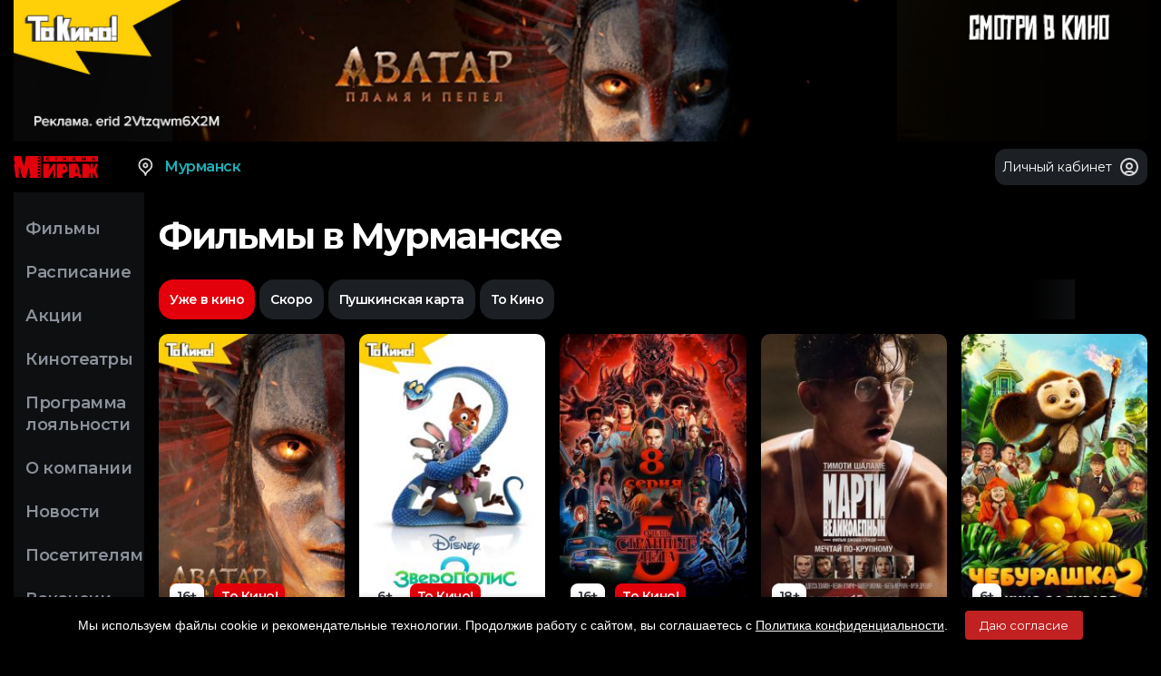

--- FILE ---
content_type: text/html; charset=UTF-8
request_url: https://www.mirage.ru/mur/films/schastye/
body_size: 14736
content:
<!doctype html>
<html lang="ru-RU">
<head>
<meta charset=utf-8>
<meta name="viewport" content="width=device-width, initial-scale=1, maximum-scale=1">
<meta name="format-detection" content="telephone=no">

<title>Новинки кино и фильмы в прокате в Мурманске - Мираж Синема</title>
<meta name="description" content="Все новинки и премьеры фильмов в прокате в кинотеатрах Мираж Синема в Мурманске. Смотрите трейлеры, читайте описание. Купите билет на самый ожидаемый фильм." />
<meta name="keywords" content="Новинки кино и фильмы в прокате в Мурманске - Мираж Синема фильмы, премьеры, Мираж Синема" />
<meta name="author" content="mirage.ru" />
<meta name="coder" content="Mirage IT dep" />
<meta name="category" content="Развлечения" />
<meta name="publisher" content="mirage.ru" />
<meta name="revisit" content="10 days" />
<meta name="robots" content="all" />
<META HTTP-EQUIV="EXPIRES" CONTENT="0" />
<META NAME="RESOURCE-TYPE" CONTENT="DOCUMENT" />
<META NAME="DISTRIBUTION" CONTENT="GLOBAL" />
<META NAME="COPYRIGHT" CONTENT="Copyright (c) 2000-2026 by mirage.ru" />
<META NAME="ROBOTS" CONTENT="INDEX, FOLLOW" />
<META NAME="REVISIT-AFTER" CONTENT="10 DAYS" />
<META NAME="RATING" CONTENT="GENERAL" />

<meta property="og:locale" content="ru_RU" />
<meta property="og:type" content="website" />
<meta property="og:title" content="Новинки кино и фильмы в прокате в Мурманске - Мираж Синема" />
<meta property="og:description" content="Все новинки и премьеры фильмов в прокате в кинотеатрах Мираж Синема в Мурманске. Смотрите трейлеры, читайте описание. Купите билет на самый ожидаемый фильм." />
<meta property="og:image" content="https://mirage.ru/i/logo.svg" />
<meta property="og:url" content="https://mirage.ru/mur/films/" />
<meta property="og:site_name" content="Новинки кино и фильмы в прокате в Мурманске - Мираж Синема" />

<meta property="twitter:card" content="summary" />
<meta property="twitter:title" content="Новинки кино и фильмы в прокате в Мурманске - Мираж Синема" />
<meta property="twitter:description" content="Все новинки и премьеры фильмов в прокате в кинотеатрах Мираж Синема в Мурманске. Смотрите трейлеры, читайте описание. Купите билет на самый ожидаемый фильм." />
<meta property="twitter:image" content="https://mirage.ru/i/logo.svg" />
<meta property="twitter:url" content="https://mirage.ru/mur/films/" />
<link rel="preconnect" href="https://fonts.gstatic.com">
<link href="https://fonts.googleapis.com/css2?family=Montserrat:ital,wght@0,100;0,200;0,300;0,400;0,500;0,600;0,700;0,800;0,900;1,100;1,200;1,300;1,400;1,500;1,600;1,700;1,800;1,900&display=swap" async rel="stylesheet">
<link href="/css/bootstrap-grid.css" rel="stylesheet">
<link href="/css/style.css?1733248211" rel="stylesheet">
<link href="/css/adapt.css?1628777998" rel="stylesheet">
<meta name="yandex-verification" content="beabb64e1705594d" />

<meta name="google-site-verification" content="6YKuT9FupR4IV-DG6_r6ZtZYcsEeQeqaZfKIg2hfy48" />

<link type="image/x-icon" rel="shortcut icon" href="/favicon.ico">
<link type="image/png" sizes="16x16" rel="icon" href="/icons /favicon-16x16.png" async>
<link type="image/png" sizes="32x32" rel="icon" href="/icons/favicon-32x32.png" async>
<link type="image/png" sizes="96x96" rel="icon" href="/icons/favicon-96x96.png" async>
<link type="image/png" sizes="120x120" rel="icon" href="/icons/favicon-120x120.png" async>
<link type="image/png" sizes="192x192" rel="icon" href="/icons/android-icon-192x192.png" async>

<link sizes="57x57" rel="apple-touch-icon" href="/icons/apple-touch-icon-57x57.png" async>
<link sizes="60x60" rel="apple-touch-icon" href="/icons/apple-touch-icon-60x60.png" async>
<link sizes="72x72" rel="apple-touch-icon" href="/icons/apple-touch-icon-72x72.png" async>
<link sizes="76x76" rel="apple-touch-icon" href="/icons/apple-touch-icon-76x76.png" async>
<link sizes="114x114" rel="apple-touch-icon" href="/icons/apple-touch-icon-114x114.png" async>
<link sizes="120x120" rel="apple-touch-icon" href="/icons/apple-touch-icon-120x120.png" async>
<link sizes="144x144" rel="apple-touch-icon" href="/icons/apple-touch-icon-144x144.png" async>
<link sizes="152x152" rel="apple-touch-icon" href="/icons/apple-touch-icon-152x152.png" async>
<link sizes="180x180" rel="apple-touch-icon" href="/icons/apple-touch-icon-180x180.png" async>

<link color="#e52037" rel="mask-icon" href="/icons/safari-pinned-tab.svg" async>

<meta name="msapplication-TileColor" content="#2b5797">
<meta name="msapplication-TileImage" content="/icons/mstile-144x144.png">
<meta name="msapplication-square70x70logo" content="/icons/mstile-70x70.png">
<meta name="msapplication-square150x150logo" content="/icons/mstile-150x150.png">
<meta name="msapplication-wide310x150logo" content="/icons/mstile-310x310.png">
<meta name="msapplication-square310x310logo" content="/icons/mstile-310x150.png">
<meta name="application-name" content="Mirage Cinema">
<meta name="msapplication-config" content="/browserconfig.xml">
<link rel="manifest" href="/manifest.json" async >
<meta name="theme-color" content="#ffffff">
        <script type="text/javascript">!function(){var t=document.createElement("script");t.type="text/javascript",t.async=!0,t.src="https://vk.com/js/api/openapi.js?169",t.onload=function(){VK.Retargeting.Init("VK-RTRG-1204465-fLmN9"),VK.Retargeting.Hit()},document.head.appendChild(t)}();</script><noscript><img src="https://vk.com/rtrg?p=VK-RTRG-1204465-fLmN9" style="position:fixed; left:-999px;" alt=""/></noscript>
    <meta name="proculture-verification" content="7ef6c0612c87d4f05d836184e0b152d9" />
    <!-- calltouch -->
    <script>
        (function(w,d,n,c){w.CalltouchDataObject=n;w[n]=function(){w[n]["callbacks"].push(arguments)};if(!w[n]["callbacks"]){w[n]["callbacks"]=[]}w[n]["loaded"]=false;if(typeof c!=="object"){c=[c]}w[n]["counters"]=c;for(var i=0;i<c.length;i+=1){p(c[i])}function p(cId){var a=d.getElementsByTagName("script")[0],s=d.createElement("script"),i=function(){a.parentNode.insertBefore(s,a)},m=typeof Array.prototype.find === 'function',n=m?"init-min.js":"init.js";s.async=true;s.src="https://mod.calltouch.ru/"+n+"?id="+cId;if(w.opera=="[object Opera]"){d.addEventListener("DOMContentLoaded",i,false)}else{i()}}})(window,document,"ct","4kca3l2e");
    </script>
    <!-- calltouch -->


</head>
<body style="background-color: black;">
<div class="viewport-wrapper">
<header class="header">
	<div class="container">
					<a href="https://www.mirage.ru/film/7013/avatar-plamya-i-pepel.htm" class="top-bnr-wrapper">
				<img src="/images/background/big/r193.jpg" alt="" class="top_ban_show">
				<img src="/images/background/big/rm193.jpg" alt="" class="top_ban_m_show">
			</a>
            <style>
                @media (max-width: 767px) {
                    .side-nav ul {
                        padding-top: 100px;
                    }
                }
                @media (min-width: 768px) {
                    .side-nav ul {
                        padding-top: 150px;
                    }
	                .top_ban_m_show {
		                display: none;
	                }
                    .top_ban_show {
                        display: block;
                    }
                }
                @media (max-width: 767px) {
	                .top_ban_m_show {
                        display: block;
	                }
                    .top_ban_show {
                        display: none;
                    }
                }
                </style>
			
		<div class="header-wrapper d-flex align-items-center">
			<div class="header-logo">
				<a href="/"><img src="/i/logo.svg" alt=""></a>
			</div>
			<div class="header-city d-none d-md-block">
				<a href="#"><svg><use xlink:href="#icon-map"></use></svg>Мурманск</a>
				<ul class="dropdown-list">
                    					<li><a href="/spb/">Санкт-Петербург</a></li>
                    					<li><a href="/msk/">Москва</a></li>
                    					<li><a href="/arh/">Архангельск</a></li>
                    					<li><a href="/nov/">Великий Новгород</a></li>
                    					<li><a href="/mur/">Мурманск</a></li>
                    					<li><a href="/ptz/">Петрозаводск</a></li>
                    					<li><a href="/psk/">Псков</a></li>
                    					<li><a href="/sml/">Смоленск</a></li>
                    					<li><a href="/str/">Стерлитамак</a></li>
                    				</ul>
			</div>

			<a href="" class="header-cart">
				<!--svg><use xlink:href="#icon-shopping"></use></svg>
				<span class="total">0</span-->
			</a>
			<div class="header-user d-flex align-items-center">
                                        <a href="/login1/" style="text-decoration: none;"><div class="">Личный кабинет </div></a>
                        <a href="/login1/" class="icon-user"><svg><use xlink:href="#icon-user"></use></svg></a>
                            			</div>

		</div>
	</div>
</header>

<nav class="mobile-nav d-lg-none">
	<ul class="d-flex">
		<li><a href="/mur/"><span class="icon"><svg><use xlink:href="#icon-home"></use></svg></span>Главная</a></li>
		<li><a href="/mur/films/"><span class="icon"><svg><use xlink:href="#icon-film"></use></svg></span>Фильмы</a></li>
		
		<li><a href="/mur/schedule/"><span class="icon"><svg><use xlink:href="#icon-calendar"></use></svg></span>Расписание</a></li>
		<li><a href="/menu/" class="bt-menu"><span class="icon"><span class="icon-buger"></span></span>Меню</a></li>
	</ul>
</nav><div class="page">
	<div class="container d-lg-flex">
		<div class="side-nav d-lg-block">
			<!--div class="xl-title d-lg-none">Меню</div-->
			<ul class="d-lg-none">
				<li><a href="#modal-cities" class="magnificPopup"><svg><use xlink:href="#icon-map"></use></svg>Мурманск</a></li>
								<li><a href="/login1/"><svg><use xlink:href="#icon-user"></use></svg>Личный кабинет</a></li>
								<!--li><a href=""><svg><use xlink:href="#icon-shopping"></use></svg>Корзина</a></li-->
			</ul>
			<ul>
				<li><a href="/mur/films/">Фильмы</a></li>
				<li><a href="/mur/schedule/">Расписание</a></li>
								<li><a href="/mur/promotions/">Акции</a></li>
				<li><a href="/mur/cinemas/">Кинотеатры</a></li>
			</ul>
			<ul>
				<li><a href="/programma-loyalnosti/">Программа лояльности</a></li>
				<li><a href="/about/">О компании</a></li>
				<li><a href="/mur/news/">Новости</a></li>
				<li><a href="/visitors/">Посетителям</a></li>
				<li><a href="/mur/vacancies/">Вакансии</a></li>
				<li><a href="/publicity/">Реклама</a></li>
				<li><a href="/page/22/">Аренда зала</a></li>
				<li><a href="/contacts/">Контакты</a></li>
			</ul>
		</div><div class="page-content d-md-flex flex-md-column">
	<h1>Фильмы  в Мурманске</h1>
	<div class="tab-slider">
		<a href="/mur/films/" class="bt-dark active">Уже в кино</a>
		<!--a href="/mur/films/presale/" class="bt-dark">Предпродажа</a-->
		<a href="/mur/films/soon/" class="bt-dark">Скоро</a>

        <a href="/mur/films/pushcard/" class="bt-dark">Пушкинская карта</a>
		<a href="/mur/films/tokino/" class="bt-dark">То Кино</a>
		        	</div>
	<div class="catalog-list d-flex flex-wrap">
				<div class="movie-item">
			<a href="/film/7013/avatar-plamya-i-pepel.htm" class="preview">
				<img src="https://cdn.mirage.ru/images/film/7000/small/p7013.jpg?avatar-plamya-i-pepel" alt="Аватар: Пламя и пепел" title="Аватар: Пламя и пепел">
				<span class="bot-panel">
					<span class="sticker-white">16+</span>
										                            <span class="sticker-red">То Кино!</span>
											</span>
			</a>
			<div class="wrapper">
				<a href="/film/7013/avatar-plamya-i-pepel.htm" class="title">Аватар: Пламя и пепел</a>
				<div class="category">
					<a href="/film/7013/">боевик, триллер, фантастика, приключения, фэнтези</a>
				</div>
			</div>
		</div>
		<div class="movie-item">
			<a href="/film/7010/zveropolis-2.htm" class="preview">
				<img src="https://cdn.mirage.ru/images/film/7000/small/p7010.jpg?zveropolis-2" alt="Зверополис 2" title="Зверополис 2">
				<span class="bot-panel">
					<span class="sticker-white">6+</span>
										                            <span class="sticker-red">То Кино!</span>
											</span>
			</a>
			<div class="wrapper">
				<a href="/film/7010/zveropolis-2.htm" class="title">Зверополис 2</a>
				<div class="category">
					<a href="/film/7010/">комедия, детектив, приключения, мультфильм, криминал</a>
				</div>
			</div>
		</div>
		<div class="movie-item">
			<a href="/film/7191/ochen-strannye-dela.-5-sezon-8-seriya.htm" class="preview">
				<img src="https://cdn.mirage.ru/images/film/7000/small/p7191.jpg?ochen-strannye-dela.-5-sezon-8-seriya" alt="Очень странные дела. 5 сезон 8 серия" title="Очень странные дела. 5 сезон 8 серия">
				<span class="bot-panel">
					<span class="sticker-white">16+</span>
										                            <span class="sticker-red">То Кино!</span>
											</span>
			</a>
			<div class="wrapper">
				<a href="/film/7191/ochen-strannye-dela.-5-sezon-8-seriya.htm" class="title">Очень странные дела. 5 сезон 8 серия</a>
				<div class="category">
					<a href="/film/7191/"></a>
				</div>
			</div>
		</div>
		<div class="movie-item">
			<a href="/film/7180/marti-velikolepnyy-.htm" class="preview">
				<img src="https://cdn.mirage.ru/images/film/7000/small/p7180.jpg?marti-velikolepnyy-" alt="Марти Великолепный " title="Марти Великолепный ">
				<span class="bot-panel">
					<span class="sticker-white">18+</span>
														</span>
			</a>
			<div class="wrapper">
				<a href="/film/7180/marti-velikolepnyy-.htm" class="title">Марти Великолепный </a>
				<div class="category">
					<a href="/film/7180/">комедия, спорт</a>
				</div>
			</div>
		</div>
		<div class="movie-item">
			<a href="/film/7160/cheburashka-2.htm" class="preview">
				<img src="https://cdn.mirage.ru/images/film/7000/small/p7160.jpg?cheburashka-2" alt="Чебурашка 2" title="Чебурашка 2">
				<span class="bot-panel">
					<span class="sticker-white">6+</span>
														</span>
			</a>
			<div class="wrapper">
				<a href="/film/7160/cheburashka-2.htm" class="title">Чебурашка 2</a>
				<div class="category">
					<a href="/film/7160/">семейная комедия</a>
				</div>
			</div>
		</div>
		<div class="movie-item">
			<a href="/film/7161/prostokvashino.htm" class="preview">
				<img src="https://cdn.mirage.ru/images/film/7000/small/p7161.jpg?prostokvashino" alt="Простоквашино" title="Простоквашино">
				<span class="bot-panel">
					<span class="sticker-white">6+</span>
														</span>
			</a>
			<div class="wrapper">
				<a href="/film/7161/prostokvashino.htm" class="title">Простоквашино</a>
				<div class="category">
					<a href="/film/7161/">приключения, семейный</a>
				</div>
			</div>
		</div>
		<div class="movie-item">
			<a href="/film/7167/gornichnaya-.htm" class="preview">
				<img src="https://cdn.mirage.ru/images/film/7000/small/p7167.jpg?gornichnaya-" alt="Горничная " title="Горничная ">
				<span class="bot-panel">
					<span class="sticker-white">18+</span>
														</span>
			</a>
			<div class="wrapper">
				<a href="/film/7167/gornichnaya-.htm" class="title">Горничная </a>
				<div class="category">
					<a href="/film/7167/">триллер</a>
				</div>
			</div>
		</div>
		<div class="movie-item">
			<a href="/film/7149/tri-bogatyrya-i-svet-klinom.htm" class="preview">
				<img src="https://cdn.mirage.ru/images/film/7000/small/p7149.jpg?tri-bogatyrya-i-svet-klinom" alt="Три богатыря и свет клином" title="Три богатыря и свет клином">
				<span class="bot-panel">
					<span class="sticker-white">6+</span>
														</span>
			</a>
			<div class="wrapper">
				<a href="/film/7149/tri-bogatyrya-i-svet-klinom.htm" class="title">Три богатыря и свет клином</a>
				<div class="category">
					<a href="/film/7149/">приключения, анимация</a>
				</div>
			</div>
		</div>
		<div class="movie-item">
			<a href="/film/7192/gubka-bob-v-poiskah-kvadratnyh-shtanov.htm" class="preview">
				<img src="https://cdn.mirage.ru/images/film/7000/small/p7192.jpg?gubka-bob-v-poiskah-kvadratnyh-shtanov" alt="Губка Боб: В поисках квадратных штанов" title="Губка Боб: В поисках квадратных штанов">
				<span class="bot-panel">
					<span class="sticker-white">6+</span>
										                            <span class="sticker-red">То Кино!</span>
											</span>
			</a>
			<div class="wrapper">
				<a href="/film/7192/gubka-bob-v-poiskah-kvadratnyh-shtanov.htm" class="title">Губка Боб: В поисках квадратных штанов</a>
				<div class="category">
					<a href="/film/7192/"></a>
				</div>
			</div>
		</div>
		<div class="movie-item">
			<a href="/film/7091/illyuziya-obmana-3.htm" class="preview">
				<img src="https://cdn.mirage.ru/images/film/7000/small/p7091.jpg?illyuziya-obmana-3" alt="Иллюзия обмана 3" title="Иллюзия обмана 3">
				<span class="bot-panel">
					<span class="sticker-white">16+</span>
														</span>
			</a>
			<div class="wrapper">
				<a href="/film/7091/illyuziya-obmana-3.htm" class="title">Иллюзия обмана 3</a>
				<div class="category">
					<a href="/film/7091/">триллер, криминал</a>
				</div>
			</div>
		</div>
		<div class="movie-item">
			<a href="/film/7158/buratino.htm" class="preview">
				<img src="https://cdn.mirage.ru/images/film/7000/small/p7158.jpg?buratino" alt="Буратино" title="Буратино">
				<span class="bot-panel">
					<span class="sticker-white">6+</span>
														</span>
			</a>
			<div class="wrapper">
				<a href="/film/7158/buratino.htm" class="title">Буратино</a>
				<div class="category">
					<a href="/film/7158/">сказка</a>
				</div>
			</div>
		</div>
		<div class="movie-item">
			<a href="/film/7168/dobryy-doktor.htm" class="preview">
				<img src="https://cdn.mirage.ru/images/film/7000/small/p7168.jpg?dobryy-doktor" alt="Добрый доктор" title="Добрый доктор">
				<span class="bot-panel">
					<span class="sticker-white">16+</span>
														</span>
			</a>
			<div class="wrapper">
				<a href="/film/7168/dobryy-doktor.htm" class="title">Добрый доктор</a>
				<div class="category">
					<a href="/film/7168/">комедия</a>
				</div>
			</div>
		</div>
		<div class="movie-item">
			<a href="/film/7181/okean-chudes-.htm" class="preview">
				<img src="https://cdn.mirage.ru/images/film/7000/small/p7181.jpg?okean-chudes-" alt="Океан чудес " title="Океан чудес ">
				<span class="bot-panel">
					<span class="sticker-white">12+</span>
														</span>
			</a>
			<div class="wrapper">
				<a href="/film/7181/okean-chudes-.htm" class="title">Океан чудес </a>
				<div class="category">
					<a href="/film/7181/">приключения, мультфильм, драма, фэнтези</a>
				</div>
			</div>
		</div>
		<div class="movie-item">
			<a href="/film/7166/grinch.-uzhasayuschiy-novyy-god-.htm" class="preview">
				<img src="https://cdn.mirage.ru/images/film/7000/small/p7166.jpg?grinch.-uzhasayuschiy-novyy-god-" alt="Гринч. Ужасающий новый год " title="Гринч. Ужасающий новый год ">
				<span class="bot-panel">
					<span class="sticker-white">18+</span>
														</span>
			</a>
			<div class="wrapper">
				<a href="/film/7166/grinch.-uzhasayuschiy-novyy-god-.htm" class="title">Гринч. Ужасающий новый год </a>
				<div class="category">
					<a href="/film/7166/">хоррор</a>
				</div>
			</div>
		</div>
		<div class="movie-item">
			<a href="/film/7169/sinister.-pervoe-proklyatie-.htm" class="preview">
				<img src="https://cdn.mirage.ru/images/film/7000/small/p7169.jpg?sinister.-pervoe-proklyatie-" alt="Синистер. Первое проклятие " title="Синистер. Первое проклятие ">
				<span class="bot-panel">
					<span class="sticker-white">18+</span>
														</span>
			</a>
			<div class="wrapper">
				<a href="/film/7169/sinister.-pervoe-proklyatie-.htm" class="title">Синистер. Первое проклятие </a>
				<div class="category">
					<a href="/film/7169/">хоррор</a>
				</div>
			</div>
		</div>
		<div class="movie-item">
			<a href="/film/7182/uboynaya-subbota-.htm" class="preview">
				<img src="https://cdn.mirage.ru/images/film/7000/small/p7182.jpg?uboynaya-subbota-" alt="Убойная суббота " title="Убойная суббота ">
				<span class="bot-panel">
					<span class="sticker-white">16+</span>
														</span>
			</a>
			<div class="wrapper">
				<a href="/film/7182/uboynaya-subbota-.htm" class="title">Убойная суббота </a>
				<div class="category">
					<a href="/film/7182/">комедия, боевик</a>
				</div>
			</div>
		</div>
		<div class="movie-item">
			<a href="/film/7183/uidzha.-shepoty-mertvyh-.htm" class="preview">
				<img src="https://cdn.mirage.ru/images/film/7000/small/p7183.jpg?uidzha.-shepoty-mertvyh-" alt="Уиджа. Шепоты мертвых " title="Уиджа. Шепоты мертвых ">
				<span class="bot-panel">
					<span class="sticker-white">18+</span>
														</span>
			</a>
			<div class="wrapper">
				<a href="/film/7183/uidzha.-shepoty-mertvyh-.htm" class="title">Уиджа. Шепоты мертвых </a>
				<div class="category">
					<a href="/film/7183/">ужасы</a>
				</div>
			</div>
		</div>
	</div>
</div>	</div>
</div>
<footer class="footer d-none d-lg-block">
	<div class="container">
		<div class="footer-wrapper d-flex align-items-center">
			<div class="footer-copy">
				© 2001-2026 «МИРАЖ СИНЕМА».
			</div>
			<div class="footer-app">
				<a href="https://itunes.apple.com/ru/app/miraz-sinema-set-kinoteatrov./id998915641?l=ru&mt=8" target="_blank"><img src="/i/apple.svg" alt=""></a>
				<a href="https://play.google.com/store/apps/details?id=ru.mirage.app&hl=ru" target="_blank"><img src="/i/google.svg" alt=""></a>
			</div>
			<div class="footer-social">
				<a href="https://vk.com/miragecinema" target="_blank" class="soc-item"><svg><use xlink:href="#icon-vk"></use></svg></a>
												<a href="https://www.youtube.com/channel/UCohe-kAc_YJcoxQdM5_bqog" target="_blank" class="soc-item"><svg><use xlink:href="#icon-youtube"></use></svg></a>
				<a href="https://t.me/miragecinema" class="soc-item"><svg><use xlink:href="#icon-telegram"></use></svg></a>
							</div>

		</div>
		
	</div>
</footer>
    <script>
        function getCookie(name) {
            let matches = document.cookie.match(new RegExp(
                "(?:^|; )" + name.replace(/([\.$?*|{}\(\)\[\]\\\/\+^])/g, '\\$1') + "=([^;]*)"
            ));
            return matches ? decodeURIComponent(matches[1]) : undefined;
        }

        function acceptCookies() {
            document.getElementById('cookie-notice').style.setProperty('display', 'none', 'important');
            document.cookie = "cookies_accepted=true; path=/; max-age=" + 60*60*24*365;
        }

        // Проверка ТОЛЬКО после загрузки DOM
        document.addEventListener('DOMContentLoaded', function() {
            if (getCookie('cookies_accepted')) {
                document.getElementById('cookie-notice').style.setProperty('display', 'none', 'important');
            }
        });
    </script>
    <div id="cookie-notice" style="
    position: fixed;
    bottom: 0;
    left: 0;
    width: 100%;
    background: #000000;
    padding: 15px;
    text-align: center;
    font-family: sans-serif;
    box-shadow: 0 -2px 5px rgba(0,0,0,0.1);
    z-index: 1000;
">
    <span>
        Мы используем файлы cookie и рекомендательные технологии. Продолжив работу с сайтом, вы соглашаетесь с
        <a href="https://www.mirage.ru/page/49/">Политика конфиденциальности</a>.

        <button onclick="acceptCookies()" style="
        margin-left: 15px;
        padding: 8px 16px;
        background-color: #c12121;
        color: white;
        border: none;
        border-radius: 4px;
        cursor: pointer;
        display: inline !important;
    ">
            Даю согласие
        </button>
        </span>
    </div>
</div>
<div id="modal-review_all" class="modal modal-form mfp-hide">
    <div class="modal-close">
        <span class="text d-none d-md-block">Закрыть</span>
        <span class="icon-close"></span>
    </div>
    <div class="md-title">
        Написать отзыв
    </div>
    <form name="add_comment" method="post" action="?" enctype="application/x-www-form-urlencoded">
        <input type="hidden" name="add_review_all" value="6970296ab8579">
        <div class="form-item">
            <input type="text" name="surname" placeholder="Как вас зовут?" required>
        </div>
        <div class="form-item">
            <input type="text" name="phone" placeholder="Телефон или почта" required>
        </div>
        <div class="form-item">
            <textarea cols="4" name="comme_text" placeholder="Отзыв" required></textarea>
        </div>
        <button type="submit" class="bt-red">Отправить</button>
    </form>
</div>

<div id="modal-cities" class="modal modal-form mfp-hide">
    <div class="modal-close">
        <span class="text d-none d-md-block">Закрыть</span>
        <span class="icon-close"></span>
    </div>
    <div class="md-title">
        Города
    </div>
    <br>
    <div class="content">
        <ul>
                        <li class="mob-sel">
                                        <a href="/spb/">
                                            Санкт-Петербург                    </a>
                </li>
                                <li class="mob-sel">
                                        <a href="/msk/">
                                            Москва                    </a>
                </li>
                                <li class="mob-sel">
                                        <a href="/arh/">
                                            Архангельск                    </a>
                </li>
                                <li class="mob-sel">
                                        <a href="/nov/">
                                            Великий Новгород                    </a>
                </li>
                                <li class="mob-sel">
                                        <a href="#" onclick="closePopup(); return false;">
                                            Мурманск                    </a>
                </li>
                                <li class="mob-sel">
                                        <a href="/ptz/">
                                            Петрозаводск                    </a>
                </li>
                                <li class="mob-sel">
                                        <a href="/psk/">
                                            Псков                    </a>
                </li>
                                <li class="mob-sel">
                                        <a href="/sml/">
                                            Смоленск                    </a>
                </li>
                                <li class="mob-sel">
                                        <a href="/str/">
                                            Стерлитамак                    </a>
                </li>
                        </ul>
    </div>
</div>
    <style>
        .mob-sel {
            font-size: 16px;
            padding-bottom: 5px;
            font-weight: bold;
        }
    </style>
<link href="/css/scrollbar.css?1610824548" rel="stylesheet">
<link href="/css/datepicker.min.css?1611474850" rel="stylesheet" >
<link href="/css/magnific-popup.min.css" rel="stylesheet">
<script src="/js/jquery-3.3.1.min.js"></script>

<script defer src="/js/jquery.placeholder.min.js"  ></script>
<script defer src="/js/jquery.maskedinput.js"  ></script>
<script defer src="/js/jquery.toshowhide.js"  ></script>
<script defer src="/js/slick.min.js"></script>
<script src="/js/jquery-ui.min.js"></script>
<script src="/js/jquery.ui.touch-punch.min.js"></script>
<script defer src="/js/jquery.magnific-popup.min.js"></script>
<script defer src="/js/jquery.nice-select.min.js"></script>
<script defer src="/js/datepicker.min.js"  ></script>
<script defer src="/js/masonry.pkgd.min.js"  ></script>
<script defer src="/js/jquery.mcustomscrollbar.concat.min.js"></script>
<script defer src='https://cdnjs.cloudflare.com/ajax/libs/Swiper/3.4.1/js/swiper.min.js'></script>
<script src="/js/main.js?1686222110"></script>
    <svg aria-hidden="true" style="position: absolute; width: 0; height: 0; overflow: hidden;" version="1.1" xmlns="http://www.w3.org/2000/svg" xmlns:xlink="http://www.w3.org/1999/xlink">
    <defs>

        <symbol id="icon-video" viewBox="0 0 32 32">
            <path fill="none" stroke="#efefef" stroke-width="2.4" stroke-miterlimit="4" stroke-linecap="round" stroke-linejoin="round" style="stroke: var(--color1, #efefef)" d="M6.88 8.213c0.615-0.72 1.315-1.361 2.083-1.917"></path>
            <path fill="none" stroke="#efefef" stroke-width="2.4" stroke-miterlimit="4" stroke-linecap="round" stroke-linejoin="round" style="stroke: var(--color1, #efefef)" d="M22.667 25.976c-1.907 1.277-4.199 2.024-6.667 2.024-1.216 0-2.388-0.184-3.493-0.52"></path>
            <path fill="none" stroke="#efefef" stroke-width="2.4" stroke-miterlimit="4" stroke-linecap="round" stroke-linejoin="round" style="stroke: var(--color1, #efefef)" d="M8.465 25.333c-1.708-1.38-3.020-3.223-3.768-5.333"></path>
            <path fill="none" stroke="#efefef" stroke-width="2.4" stroke-miterlimit="4" stroke-linecap="round" stroke-linejoin="round" style="stroke: var(--color1, #efefef)" d="M4.697 12c-0.444 1.253-0.697 2.595-0.697 4"></path>
            <path fill="none" stroke="#efefef" stroke-width="2.4" stroke-miterlimit="4" stroke-linecap="round" stroke-linejoin="round" style="stroke: var(--color1, #efefef)" d="M25.951 22.667c1.285-1.908 2.049-4.193 2.049-6.667 0-6.628-5.372-12-12-12"></path>
            <path fill="none" stroke="#efefef" stroke-width="2.4" stroke-miterlimit="4" stroke-linecap="round" stroke-linejoin="round" style="stroke: var(--color1, #efefef)" d="M14.941 12.153l4.925 2.913c0.709 0.42 0.709 1.447 0 1.867l-4.927 2.913c-0.723 0.428-1.636-0.093-1.636-0.933v-5.827c0-0.84 0.915-1.361 1.637-0.933v0z"></path>
        </symbol>


        <symbol id="icon-thumbs_down" viewBox="0 0 32 32">
            <path fill="none" stroke="#d7d7d7" stroke-width="2" stroke-miterlimit="4" stroke-linecap="round" stroke-linejoin="round" style="stroke: var(--color1, #d7d7d7)" d="M9.259 8.667h-2.517c-0.777 0-1.408 0.631-1.408 1.408v9.851c0 0.777 0.631 1.408 1.408 1.408h2.517c0.777 0 1.408-0.631 1.408-1.408v-9.851c0-0.777-0.631-1.408-1.408-1.408v0z"></path>
            <path fill="none" stroke="#d7d7d7" stroke-width="2" stroke-miterlimit="4" stroke-linecap="round" stroke-linejoin="round" style="stroke: var(--color1, #d7d7d7)" d="M10.667 19.904l4.865 6.335c0.905 1.18 2.673 1.209 3.619 0.061 0.353-0.428 0.545-0.967 0.545-1.521v-4.361h4.128c0.801 0 1.549-0.4 1.995-1.065l0.439-0.655c0.393-0.588 0.508-1.32 0.312-1.999l-1.812-6.296c-0.296-1.028-1.236-1.736-2.305-1.736h-8.385c-0.667 0-1.304 0.277-1.757 0.765l-1.643 1.768"></path>
        </symbol>

        <symbol id="icon-thumbs_up" viewBox="0 0 32 32">
            <path fill="none" stroke="#d7d7d7" stroke-width="2" stroke-miterlimit="4" stroke-linecap="round" stroke-linejoin="round" style="stroke: var(--color1, #d7d7d7)" d="M9.259 23.333h-2.517c-0.777 0-1.408-0.631-1.408-1.408v-9.851c0-0.777 0.631-1.408 1.408-1.408h2.517c0.777 0 1.408 0.631 1.408 1.408v9.851c0 0.777-0.631 1.408-1.408 1.408v0z"></path>
            <path fill="none" stroke="#d7d7d7" stroke-width="2" stroke-miterlimit="4" stroke-linecap="round" stroke-linejoin="round" style="stroke: var(--color1, #d7d7d7)" d="M10.667 12.096l4.865-6.335c0.905-1.18 2.673-1.209 3.619-0.061 0.353 0.428 0.545 0.967 0.545 1.521v4.361h4.128c0.801 0 1.549 0.4 1.995 1.065l0.439 0.655c0.393 0.588 0.508 1.32 0.312 1.999l-1.812 6.296c-0.296 1.028-1.236 1.736-2.305 1.736h-8.385c-0.667 0-1.304-0.277-1.757-0.765l-1.643-1.768"></path>
        </symbol>


        <symbol id="icon-arrow" viewBox="0 0 32 32">
            <path fill="#fff" style="fill: var(--color1, #fff)" d="M3.821 17.116h21.571l-5.147 4.978c-0.451 0.436-0.451 1.143 0 1.579s1.182 0.436 1.632 0l7.118-6.883c0.451-0.436 0.451-1.143 0-1.579l-7.118-6.884c-0.225-0.218-0.521-0.327-0.816-0.327s-0.591 0.109-0.816 0.327c-0.451 0.436-0.451 1.143 0 1.579l5.147 4.978h-21.571c-0.637 0-1.154 0.5-1.154 1.116s0.517 1.116 1.154 1.116z"></path>
        </symbol>

        <symbol id="icon-trash" viewBox="0 0 32 32">
            <path fill="none" stroke="#8b919b" stroke-width="2.4" stroke-miterlimit="4" stroke-linecap="round" stroke-linejoin="round" style="stroke: var(--color1, #8b919b)" d="M24 8v17c0 1.657-1.369 3-3.025 3h-10c-1.657 0-2.975-1.343-2.975-3v-17"></path>
            <path fill="none" stroke="#8b919b" stroke-width="2.4" stroke-miterlimit="4" stroke-linecap="round" stroke-linejoin="round" style="stroke: var(--color1, #8b919b)" d="M26 8h-20"></path>
            <path fill="none" stroke="#8b919b" stroke-width="2.4" stroke-miterlimit="4" stroke-linecap="round" stroke-linejoin="round" style="stroke: var(--color1, #8b919b)" d="M13.333 4h5.333"></path>
            <path fill="none" stroke="#8b919b" stroke-width="2.4" stroke-miterlimit="4" stroke-linecap="round" stroke-linejoin="round" style="stroke: var(--color1, #8b919b)" d="M18.667 13.333v9.333"></path>
            <path fill="none" stroke="#8b919b" stroke-width="2.4" stroke-miterlimit="4" stroke-linecap="round" stroke-linejoin="round" style="stroke: var(--color1, #8b919b)" d="M13.333 22.667v-9.333"></path>
        </symbol>

        <symbol id="icon-insta-gray" viewBox="0 0 32 32">
            <path fill="#2e3239" style="fill: var(--color1, #2e3239)" d="M24 32h-16c-2.122-0-4.156-0.843-5.657-2.343s-2.343-3.535-2.343-5.657v-16c0-2.122 0.843-4.156 2.343-5.657s3.535-2.343 5.657-2.343h16c2.122 0 4.157 0.843 5.657 2.343s2.343 3.535 2.343 5.657v16c0 2.122-0.843 4.157-2.343 5.657s-3.535 2.343-5.657 2.343z"></path>
            <path fill="#1c1f23" style="fill: var(--color2, #1c1f23)" d="M15 9h9c1.154-0 2.263-0.443 3.1-1.238s1.336-1.88 1.395-3.032c0.059-1.152-0.327-2.283-1.077-3.159s-1.809-1.43-2.957-1.548c-0.153-0.009-0.305-0.023-0.46-0.023h-16c-2.122 0-4.156 0.843-5.657 2.343s-2.343 3.535-2.343 5.657v16c0-3.978 1.58-7.793 4.394-10.606s6.628-4.393 10.607-4.394z"></path>
            <path fill="#414650" style="fill: var(--color3, #414650)" d="M24 16c-1.582 0-3.129 0.469-4.445 1.348s-2.341 2.128-2.946 3.59c-0.606 1.462-0.764 3.070-0.455 4.622s1.071 2.977 2.189 4.096c1.119 1.119 2.544 1.881 4.096 2.189s3.16 0.15 4.622-0.455c1.462-0.606 2.711-1.631 3.59-2.947s1.348-2.862 1.348-4.445v-16c0 2.122-0.843 4.157-2.343 5.657s-3.535 2.343-5.657 2.343z"></path>
            <path fill="#8b919b" style="fill: var(--color4, #8b919b)" d="M22.25 11c0.69 0 1.25-0.56 1.25-1.25s-0.56-1.25-1.25-1.25c-0.69 0-1.25 0.56-1.25 1.25s0.56 1.25 1.25 1.25z"></path>
            <path fill="#8b919b" style="fill: var(--color4, #8b919b)" d="M16 12c-1.061 0.001-2.078 0.422-2.828 1.172s-1.172 1.767-1.172 2.828c0 0.791 0.235 1.564 0.674 2.222s1.064 1.17 1.795 1.473c0.731 0.303 1.535 0.382 2.311 0.228s1.489-0.535 2.048-1.095c0.559-0.559 0.94-1.272 1.095-2.048s0.075-1.58-0.228-2.311c-0.303-0.731-0.815-1.356-1.473-1.795s-1.431-0.674-2.222-0.674zM16 10c1.187 0 2.347 0.352 3.333 1.011s1.756 1.596 2.21 2.693c0.454 1.096 0.573 2.303 0.341 3.467s-0.803 2.233-1.642 3.072c-0.839 0.839-1.908 1.411-3.072 1.642s-2.37 0.113-3.467-0.341c-1.096-0.454-2.033-1.223-2.693-2.21s-1.011-2.147-1.011-3.333c0.001-1.591 0.633-3.117 1.758-4.242s2.651-1.757 4.242-1.758z"></path>
            <path fill="#8b919b" style="fill: var(--color4, #8b919b)" d="M26 11v10c0 1.326-0.527 2.598-1.464 3.536s-2.209 1.464-3.536 1.464h-10c-1.326 0-2.598-0.527-3.536-1.464s-1.464-2.209-1.464-3.536v-10c0-1.326 0.527-2.598 1.464-3.536s2.209-1.464 3.536-1.464h10c1.326 0 2.598 0.527 3.536 1.464s1.464 2.209 1.464 3.536zM28 11c0-1.857-0.737-3.637-2.050-4.95s-3.093-2.050-4.95-2.050h-10c-1.857 0-3.637 0.737-4.95 2.050s-2.050 3.093-2.050 4.95v10c0 1.857 0.737 3.637 2.050 4.95s3.093 2.050 4.95 2.050h10c1.857 0 3.637-0.737 4.95-2.050s2.050-3.093 2.050-4.95v-10z"></path>
        </symbol>

        <symbol id="icon-facebook-gray" viewBox="0 0 32 32">
            <path fill="#2e3239" style="fill: var(--color1, #2e3239)" d="M16 32h-8c-2.122-0-4.156-0.843-5.657-2.343s-2.343-3.535-2.343-5.657v-16c0-2.122 0.843-4.156 2.343-5.657s3.535-2.343 5.657-2.343h16c2.122 0 4.157 0.843 5.657 2.343s2.343 3.535 2.343 5.657v16c0 2.122-0.843 4.157-2.343 5.657s-3.535 2.343-5.657 2.343h-3c0-0.663-0.263-1.299-0.732-1.768s-1.105-0.732-1.768-0.732-1.299 0.263-1.768 0.732c-0.469 0.469-0.732 1.105-0.732 1.768z"></path>
            <path fill="#1c1f23" style="fill: var(--color2, #1c1f23)" d="M15 9h9c1.154-0 2.263-0.443 3.1-1.238s1.336-1.88 1.395-3.032c0.059-1.152-0.327-2.283-1.077-3.159s-1.809-1.43-2.957-1.548c-0.153-0.009-0.305-0.023-0.46-0.023h-16c-2.122 0-4.156 0.843-5.657 2.343s-2.343 3.535-2.343 5.657v16c0-3.978 1.58-7.793 4.394-10.606s6.628-4.393 10.607-4.394z"></path>
            <path fill="#414650" style="fill: var(--color3, #414650)" d="M24 16c-1.582 0-3.129 0.469-4.445 1.348s-2.341 2.128-2.946 3.59c-0.606 1.462-0.764 3.070-0.455 4.622s1.071 2.977 2.189 4.096c1.119 1.119 2.544 1.881 4.096 2.189s3.16 0.15 4.622-0.455c1.462-0.606 2.711-1.631 3.59-2.947s1.348-2.862 1.348-4.445v-16c0 2.122-0.843 4.157-2.343 5.657s-3.535 2.343-5.657 2.343z"></path>
            <path fill="#8b919b" style="fill: var(--color4, #8b919b)" d="M26 9c0 0.265-0.105 0.52-0.293 0.707s-0.442 0.293-0.707 0.293h-3c-0.265 0-0.52 0.105-0.707 0.293s-0.293 0.442-0.293 0.707v4h3.78c0.148 0 0.294 0.033 0.428 0.096s0.252 0.155 0.346 0.27c0.094 0.114 0.161 0.248 0.197 0.392s0.039 0.293 0.010 0.438c-0.186 0.928-0.438 2.189-0.6 3-0.045 0.227-0.168 0.431-0.347 0.577s-0.403 0.227-0.634 0.227h-3.18v12h-5v-12h-3c-0.265 0-0.52-0.105-0.707-0.293s-0.293-0.442-0.293-0.707v-3c0-0.265 0.105-0.52 0.293-0.707s0.442-0.293 0.707-0.293h3v-4c0-1.591 0.632-3.117 1.757-4.243s2.651-1.757 4.243-1.757h3c0.265 0 0.52 0.105 0.707 0.293s0.293 0.442 0.293 0.707v3z"></path>
        </symbol>


        <symbol id="icon-sort" viewBox="0 0 32 32">
            <path fill="none" stroke="#efefef" stroke-width="2.4" stroke-miterlimit="4" stroke-linecap="round" stroke-linejoin="round" style="stroke: var(--color1, #efefef)" d="M8.667 4h14c2.577 0 4.667 2.089 4.667 4.667s-2.089 4.667-4.667 4.667h-14c-2.577 0-4.667-2.089-4.667-4.667s2.089-4.667 4.667-4.667z"></path>
            <path fill="none" stroke="#efefef" stroke-width="2.4" stroke-miterlimit="4" stroke-linecap="round" stroke-linejoin="round" style="stroke: var(--color1, #efefef)" d="M22.667 28h-14c-2.577 0-4.667-2.089-4.667-4.667s2.089-4.667 4.667-4.667h14c2.577 0 4.667 2.089 4.667 4.667s-2.089 4.667-4.667 4.667z"></path>
            <path fill="#efefef" stroke="#efefef" stroke-width="2.4" stroke-miterlimit="4" stroke-linecap="round" stroke-linejoin="round" style="fill: var(--color1, #efefef); stroke: var(--color1, #efefef)" d="M22.664 22.667c-0.368 0-0.667 0.299-0.664 0.667 0 0.368 0.299 0.667 0.667 0.667s0.667-0.299 0.667-0.667c0-0.368-0.299-0.667-0.669-0.667z"></path>
            <path fill="#efefef" stroke="#efefef" stroke-width="2.4" stroke-miterlimit="4" stroke-linecap="round" stroke-linejoin="round" style="fill: var(--color1, #efefef); stroke: var(--color1, #efefef)" d="M8.664 8c-0.368 0-0.667 0.299-0.664 0.667 0 0.368 0.299 0.667 0.667 0.667s0.667-0.299 0.667-0.667c0-0.368-0.299-0.667-0.669-0.667z"></path>
        </symbol>

        <symbol id="icon-ingredient" viewBox="0 0 32 32">
            <path fill="none" stroke="#efefef" stroke-width="2.88" stroke-miterlimit="4" stroke-linecap="round" stroke-linejoin="round" style="stroke: var(--color1, #efefef)" d="M23.034 9.6c0.349-0.002 0.63-0.285 0.63-0.632 0-0.349-0.283-0.63-0.632-0.63s-0.632 0.282-0.632 0.63c0 0.349 0.283 0.632 0.632 0.632"></path>
            <path fill="none" stroke="#efefef" stroke-width="2.88" stroke-miterlimit="4" stroke-linecap="round" stroke-linejoin="round" style="stroke: var(--color1, #efefef)" d="M23.034 3.2c0.349-0.002 0.63-0.285 0.63-0.632 0-0.349-0.283-0.63-0.632-0.63s-0.632 0.282-0.632 0.63c0 0.349 0.283 0.632 0.632 0.632"></path>
            <path fill="none" stroke="#efefef" stroke-width="2.88" stroke-miterlimit="4" stroke-linecap="round" stroke-linejoin="round" style="stroke: var(--color1, #efefef)" d="M29.434 9.6c0.349-0.002 0.63-0.285 0.63-0.632 0-0.349-0.283-0.63-0.632-0.63s-0.632 0.282-0.632 0.63c0 0.349 0.283 0.632 0.632 0.632"></path>
            <path fill="none" stroke="#efefef" stroke-width="2.88" stroke-miterlimit="4" stroke-linecap="round" stroke-linejoin="round" style="stroke: var(--color1, #efefef)" d="M16 30.4v-28.8c-7.954 0-14.4 6.446-14.4 14.4s6.446 14.4 14.4 14.4zM16 30.4c7.954 0 14.4-6.446 14.4-14.4h-14.4"></path>
        </symbol>

        <symbol id="icon-pin" viewBox="0 0 32 32">
            <path fill="none" stroke="#8b919b" stroke-width="2.4" stroke-miterlimit="4" stroke-linecap="round" stroke-linejoin="round" style="stroke: var(--color1, #8b919b)" d="M18.017 11.679c1.114 1.114 1.114 2.92 0 4.033s-2.92 1.114-4.033 0c-1.114-1.114-1.114-2.92 0-4.033s2.92-1.114 4.033 0z"></path>
            <path fill="none" stroke="#8b919b" stroke-width="2.4" stroke-miterlimit="4" stroke-linecap="round" stroke-linejoin="round" style="stroke: var(--color1, #8b919b)" d="M25.333 13.333c0 2.535-1.125 4.939-3.073 6.561l-3.060 2.551c-1.22 1.017-2.132 2.353-2.635 3.86l-0.565 1.695-0.565-1.695c-0.503-1.507-1.415-2.844-2.635-3.86l-3.061-2.551c-1.947-1.623-3.072-4.027-3.072-6.561v0.048c0-5.824 4.823-9.203 9.333-9.203s9.333 3.379 9.333 9.203"></path>
        </symbol>

        <symbol id="icon-filter" viewBox="0 0 32 32">
            <path fill="none" stroke="#efefef" stroke-width="2.4" stroke-miterlimit="4" stroke-linecap="round" stroke-linejoin="round" style="stroke: var(--color1, #efefef)" d="M10.828 6.505c1.562 1.562 1.562 4.095 0 5.657s-4.095 1.562-5.657 0c-1.562-1.562-1.562-4.095 0-5.657s4.095-1.562 5.657 0z"></path>
            <path fill="none" stroke="#efefef" stroke-width="2.4" stroke-miterlimit="4" stroke-linecap="round" stroke-linejoin="round" style="stroke: var(--color1, #efefef)" d="M26.667 9.333h-14.667"></path>
            <path fill="none" stroke="#efefef" stroke-width="2.4" stroke-miterlimit="4" stroke-linecap="round" stroke-linejoin="round" style="stroke: var(--color1, #efefef)" d="M26.828 19.838c1.562 1.562 1.562 4.095 0 5.657s-4.095 1.562-5.657 0c-1.562-1.562-1.562-4.095 0-5.657s4.095-1.562 5.657 0z"></path>
            <path fill="none" stroke="#efefef" stroke-width="2.4" stroke-miterlimit="4" stroke-linecap="round" stroke-linejoin="round" style="stroke: var(--color1, #efefef)" d="M5.333 22.667h14.667"></path>
        </symbol>


        <symbol id="icon-play" viewBox="0 0 32 32">
            <path fill="none" stroke="#fff" stroke-width="2.4" stroke-miterlimit="4" stroke-linecap="round" stroke-linejoin="round" style="stroke: var(--color1, #fff)" d="M6.88 8.213c0.615-0.72 1.315-1.361 2.083-1.917"></path>
            <path fill="none" stroke="#fff" stroke-width="2.4" stroke-miterlimit="4" stroke-linecap="round" stroke-linejoin="round" style="stroke: var(--color1, #fff)" d="M22.667 25.976c-1.907 1.277-4.199 2.024-6.667 2.024-1.216 0-2.388-0.184-3.493-0.52"></path>
            <path fill="none" stroke="#fff" stroke-width="2.4" stroke-miterlimit="4" stroke-linecap="round" stroke-linejoin="round" style="stroke: var(--color1, #fff)" d="M8.465 25.333c-1.708-1.38-3.020-3.223-3.768-5.333"></path>
            <path fill="none" stroke="#fff" stroke-width="2.4" stroke-miterlimit="4" stroke-linecap="round" stroke-linejoin="round" style="stroke: var(--color1, #fff)" d="M4.697 12c-0.444 1.253-0.697 2.595-0.697 4"></path>
            <path fill="none" stroke="#fff" stroke-width="2.4" stroke-miterlimit="4" stroke-linecap="round" stroke-linejoin="round" style="stroke: var(--color1, #fff)" d="M25.951 22.667c1.285-1.908 2.049-4.193 2.049-6.667 0-6.628-5.372-12-12-12"></path>
            <path fill="none" stroke="#fff" stroke-width="2.4" stroke-miterlimit="4" stroke-linecap="round" stroke-linejoin="round" style="stroke: var(--color1, #fff)" d="M14.941 12.153l4.925 2.913c0.709 0.42 0.709 1.447 0 1.867l-4.927 2.913c-0.723 0.428-1.636-0.093-1.636-0.933v-5.827c0-0.84 0.915-1.361 1.637-0.933v0z"></path>
        </symbol>

        <symbol id="icon-info_film" viewBox="0 0 32 32">
            <path fill="none" stroke="#fff" stroke-width="2.4" stroke-miterlimit="4" stroke-linecap="round" stroke-linejoin="round" style="stroke: var(--color1, #fff)" d="M13.333 4.667h-6.667c-1.473 0-2.667 1.193-2.667 2.667v6.667c0 1.473 1.193 2.667 2.667 2.667h6.667c1.473 0 2.667-1.193 2.667-2.667v-6.668c0-1.472-1.193-2.665-2.667-2.665z"></path>
            <path fill="none" stroke="#fff" stroke-width="2.4" stroke-miterlimit="4" stroke-linecap="round" stroke-linejoin="round" style="stroke: var(--color1, #fff)" d="M8 8.833h4"></path>
            <path fill="none" stroke="#fff" stroke-width="2.4" stroke-miterlimit="4" stroke-linecap="round" stroke-linejoin="round" style="stroke: var(--color1, #fff)" d="M10 8.833v3.667"></path>
            <path fill="none" stroke="#fff" stroke-width="2.4" stroke-miterlimit="4" stroke-linecap="round" stroke-linejoin="round" style="stroke: var(--color1, #fff)" d="M28 16h-8"></path>
            <path fill="none" stroke="#fff" stroke-width="2.4" stroke-miterlimit="4" stroke-linecap="round" stroke-linejoin="round" style="stroke: var(--color1, #fff)" d="M28 10.667h-8"></path>
            <path fill="none" stroke="#fff" stroke-width="2.4" stroke-miterlimit="4" stroke-linecap="round" stroke-linejoin="round" style="stroke: var(--color1, #fff)" d="M28 5.333h-8"></path>
            <path fill="none" stroke="#fff" stroke-width="2.4" stroke-miterlimit="4" stroke-linecap="round" stroke-linejoin="round" style="stroke: var(--color1, #fff)" d="M28 26.667h-24"></path>
            <path fill="none" stroke="#fff" stroke-width="2.4" stroke-miterlimit="4" stroke-linecap="round" stroke-linejoin="round" style="stroke: var(--color1, #fff)" d="M28 21.333h-24"></path>
        </symbol>

        <symbol id="icon-calendar_reg" viewBox="0 0 32 32">
            <path fill="none" stroke="#efefef" stroke-width="2.4" stroke-miterlimit="4" stroke-linecap="round" stroke-linejoin="round" style="stroke: var(--color1, #efefef)" d="M9.333 22.667l6.54 0.049"></path>
            <path fill="none" stroke="#efefef" stroke-width="2.4" stroke-miterlimit="4" stroke-linecap="round" stroke-linejoin="round" style="stroke: var(--color1, #efefef)" d="M16 17.333h6.667"></path>
            <path fill="none" stroke="#efefef" stroke-width="2.4" stroke-miterlimit="4" stroke-linecap="round" stroke-linejoin="round" style="stroke: var(--color1, #efefef)" d="M28 12h-24"></path>
            <path fill="none" stroke="#efefef" stroke-width="2.4" stroke-miterlimit="4" stroke-linecap="round" stroke-linejoin="round" style="stroke: var(--color1, #efefef)" d="M10.667 3.333v4"></path>
            <path fill="none" stroke="#efefef" stroke-width="2.4" stroke-miterlimit="4" stroke-linecap="round" stroke-linejoin="round" style="stroke: var(--color1, #efefef)" d="M21.333 3.333v4"></path>
            <path fill="none" stroke="#efefef" stroke-width="2.4" stroke-miterlimit="4" stroke-linecap="round" stroke-linejoin="round" style="stroke: var(--color1, #efefef)" d="M24 28h-16c-2.209 0-4-1.791-4-4v-14.667c0-2.209 1.791-4 4-4h16c2.209 0 4 1.791 4 4v14.667c0 2.209-1.791 4-4 4z"></path>
        </symbol>

        <symbol id="icon-facebook" viewBox="0 0 32 32">
            <path fill="#3764b9" style="fill: var(--color1, #3764b9)" d="M16 32h-8c-2.122-0-4.156-0.843-5.657-2.343s-2.343-3.535-2.343-5.657v-16c0-2.122 0.843-4.156 2.343-5.657s3.535-2.343 5.657-2.343h16c2.122 0 4.157 0.843 5.657 2.343s2.343 3.535 2.343 5.657v16c0 2.122-0.843 4.157-2.343 5.657s-3.535 2.343-5.657 2.343h-3c0-0.663-0.263-1.299-0.732-1.768s-1.105-0.732-1.768-0.732-1.299 0.263-1.768 0.732c-0.469 0.469-0.732 1.105-0.732 1.768z"></path>
            <path fill="#507dd2" style="fill: var(--color2, #507dd2)" d="M15 9h9c1.154-0 2.263-0.443 3.099-1.238s1.336-1.88 1.395-3.032-0.327-2.283-1.077-3.159c-0.751-0.876-1.809-1.43-2.957-1.548-0.153-0.009-0.305-0.023-0.46-0.023h-16c-2.122 0-4.156 0.843-5.657 2.343s-2.343 3.535-2.343 5.657v16c0-3.978 1.58-7.793 4.394-10.607s6.628-4.393 10.607-4.393z"></path>
            <path fill="#1e4ba0" style="fill: var(--color3, #1e4ba0)" d="M24 16c-1.582 0-3.129 0.469-4.445 1.348s-2.341 2.128-2.947 3.59c-0.605 1.462-0.764 3.070-0.455 4.622s1.071 2.977 2.189 4.096c1.119 1.119 2.544 1.881 4.096 2.189s3.16 0.15 4.622-0.455 2.711-1.631 3.59-2.947c0.879-1.316 1.348-2.862 1.348-4.445v-16c0 2.122-0.843 4.157-2.343 5.657s-3.535 2.343-5.657 2.343z"></path>
            <path fill="#fff" style="fill: var(--color4, #fff)" d="M26 9c0 0.265-0.105 0.52-0.293 0.707s-0.442 0.293-0.707 0.293h-3c-0.265 0-0.52 0.105-0.707 0.293s-0.293 0.442-0.293 0.707v4h3.78c0.148 0 0.294 0.033 0.428 0.096s0.252 0.155 0.346 0.27c0.094 0.114 0.161 0.248 0.197 0.392s0.039 0.293 0.010 0.438c-0.186 0.929-0.438 2.189-0.6 3-0.045 0.227-0.168 0.431-0.347 0.577s-0.403 0.227-0.634 0.227h-3.18v12h-5v-12h-3c-0.265 0-0.52-0.105-0.707-0.293s-0.293-0.442-0.293-0.707v-3c0-0.265 0.105-0.52 0.293-0.707s0.442-0.293 0.707-0.293h3v-4c0-1.591 0.632-3.117 1.757-4.243s2.651-1.757 4.243-1.757h3c0.265 0 0.52 0.105 0.707 0.293s0.293 0.442 0.293 0.707v3z"></path>
        </symbol>
        <symbol id="icon-insta" viewBox="0 0 32 32">
            <path fill="#ff3a55" style="fill: var(--color5, #ff3a55)" d="M24 32h-16c-2.122-0-4.156-0.843-5.657-2.343s-2.343-3.535-2.343-5.657v-16c0-2.122 0.843-4.156 2.343-5.657s3.535-2.343 5.657-2.343h16c2.122 0 4.157 0.843 5.657 2.343s2.343 3.535 2.343 5.657v16c0 2.122-0.843 4.157-2.343 5.657s-3.535 2.343-5.657 2.343z"></path>
            <path fill="#ff796c" style="fill: var(--color6, #ff796c)" d="M15 9h9c1.154-0 2.263-0.443 3.099-1.238s1.336-1.88 1.395-3.032-0.327-2.283-1.077-3.159c-0.751-0.876-1.809-1.43-2.957-1.548-0.153-0.009-0.305-0.023-0.46-0.023h-16c-2.122 0-4.156 0.843-5.657 2.343s-2.343 3.535-2.343 5.657v16c0-3.978 1.58-7.793 4.394-10.607s6.628-4.393 10.607-4.393z"></path>
            <path fill="#e00047" style="fill: var(--color7, #e00047)" d="M24 16c-1.582 0-3.129 0.469-4.445 1.348s-2.341 2.128-2.947 3.59c-0.605 1.462-0.764 3.070-0.455 4.622s1.071 2.977 2.189 4.096c1.119 1.119 2.544 1.881 4.096 2.189s3.16 0.15 4.622-0.455 2.711-1.631 3.59-2.947c0.879-1.316 1.348-2.862 1.348-4.445v-16c0 2.122-0.843 4.157-2.343 5.657s-3.535 2.343-5.657 2.343z"></path>
            <path fill="#fff" style="fill: var(--color4, #fff)" d="M22.25 11c0.69 0 1.25-0.56 1.25-1.25s-0.56-1.25-1.25-1.25c-0.69 0-1.25 0.56-1.25 1.25s0.56 1.25 1.25 1.25z"></path>
            <path fill="#fff" style="fill: var(--color4, #fff)" d="M16 12c-1.061 0.001-2.078 0.422-2.828 1.172s-1.172 1.767-1.172 2.828c0 0.791 0.235 1.565 0.674 2.222s1.064 1.171 1.795 1.473c0.731 0.303 1.535 0.382 2.311 0.228s1.489-0.535 2.048-1.095c0.559-0.559 0.94-1.272 1.095-2.048s0.075-1.58-0.228-2.311c-0.303-0.731-0.815-1.356-1.473-1.795s-1.431-0.674-2.222-0.674zM16 10c1.187 0 2.347 0.352 3.333 1.011s1.756 1.596 2.21 2.693c0.454 1.096 0.573 2.303 0.341 3.467s-0.803 2.233-1.642 3.072c-0.839 0.839-1.908 1.411-3.072 1.642s-2.37 0.113-3.467-0.341c-1.096-0.454-2.033-1.223-2.693-2.21s-1.011-2.147-1.011-3.333c0.001-1.591 0.633-3.117 1.758-4.242s2.651-1.757 4.242-1.758z"></path>
            <path fill="#fff" style="fill: var(--color4, #fff)" d="M26 11v10c0 1.326-0.527 2.598-1.464 3.536s-2.209 1.464-3.536 1.464h-10c-1.326 0-2.598-0.527-3.536-1.464s-1.464-2.209-1.464-3.536v-10c0-1.326 0.527-2.598 1.464-3.536s2.209-1.464 3.536-1.464h10c1.326 0 2.598 0.527 3.536 1.464s1.464 2.209 1.464 3.536zM28 11c0-1.857-0.737-3.637-2.050-4.95s-3.093-2.050-4.95-2.050h-10c-1.857 0-3.637 0.737-4.95 2.050s-2.050 3.093-2.050 4.95v10c0 1.857 0.737 3.637 2.050 4.95s3.093 2.050 4.95 2.050h10c1.857 0 3.637-0.737 4.95-2.050s2.050-3.093 2.050-4.95v-10z"></path>
        </symbol>
        <symbol id="icon-telegram" viewBox="0 0 32 32">
            <path fill="#199bdf" style="fill: var(--color8, #199bdf)" d="M24 32h-16c-2.122-0-4.156-0.843-5.657-2.343s-2.343-3.535-2.343-5.657v-16c0-2.122 0.843-4.156 2.343-5.657s3.535-2.343 5.657-2.343h16c2.122 0 4.157 0.843 5.657 2.343s2.343 3.535 2.343 5.657v16c0 2.122-0.843 4.157-2.343 5.657s-3.535 2.343-5.657 2.343z"></path>
            <path fill="#32b4ff" style="fill: var(--color9, #32b4ff)" d="M15 9h9c1.154-0 2.263-0.443 3.099-1.238s1.336-1.88 1.395-3.032-0.327-2.283-1.077-3.159c-0.751-0.876-1.809-1.43-2.957-1.548-0.153-0.009-0.305-0.023-0.46-0.023h-16c-2.122 0-4.156 0.843-5.657 2.343s-2.343 3.535-2.343 5.657v16c0-3.978 1.58-7.793 4.394-10.607s6.628-4.393 10.607-4.393z"></path>
            <path fill="#0082be" style="fill: var(--color10, #0082be)" d="M24 16c-1.582 0-3.129 0.469-4.445 1.348s-2.341 2.128-2.947 3.59c-0.605 1.462-0.764 3.070-0.455 4.622s1.071 2.977 2.189 4.096c1.119 1.119 2.544 1.881 4.096 2.189s3.16 0.15 4.622-0.455 2.711-1.631 3.59-2.947c0.879-1.316 1.348-2.862 1.348-4.445v-16c0 2.122-0.843 4.157-2.343 5.657s-3.535 2.343-5.657 2.343z"></path>
            <path fill="#fff" style="fill: var(--color4, #fff)" d="M22.54 8.516c0.246-0.101 0.514-0.136 0.777-0.099s0.513 0.142 0.722 0.306 0.371 0.381 0.468 0.629c0.098 0.247 0.128 0.516 0.087 0.779-0.583 3.789-1.651 10.733-2.218 14.419-0.039 0.255-0.144 0.496-0.303 0.699s-0.369 0.361-0.607 0.46c-0.238 0.099-0.498 0.134-0.755 0.102s-0.5-0.128-0.708-0.281c-2.006-1.478-5.014-3.694-6.541-4.819-0.118-0.087-0.215-0.199-0.285-0.327s-0.111-0.271-0.12-0.417c-0.009-0.146 0.014-0.292 0.068-0.429s0.137-0.259 0.243-0.359c1.399-1.321 4.186-3.953 6.104-5.765 0.045-0.043 0.073-0.101 0.077-0.163s-0.014-0.124-0.053-0.173c-0.039-0.049-0.094-0.082-0.156-0.092s-0.125 0.003-0.177 0.037c-2.459 1.603-6.224 4.059-8.069 5.263-0.346 0.225-0.735 0.377-1.142 0.446s-0.824 0.052-1.225-0.048c-1.016-0.254-2.482-0.621-3.786-0.947-0.204-0.051-0.387-0.165-0.523-0.326s-0.217-0.361-0.232-0.571c-0.015-0.21 0.036-0.419 0.146-0.598s0.275-0.319 0.469-0.399c4.541-1.875 13.426-5.545 17.735-7.325z"></path>
        </symbol>
        <symbol id="icon-twitter" viewBox="0 0 32 32">
            <path fill="#0f9dff" style="fill: var(--color11, #0f9dff)" d="M24 32h-16c-2.122-0-4.156-0.843-5.657-2.343s-2.343-3.535-2.343-5.657v-16c0-2.122 0.843-4.156 2.343-5.657s3.535-2.343 5.657-2.343h16c2.122 0 4.157 0.843 5.657 2.343s2.343 3.535 2.343 5.657v16c0 2.122-0.843 4.157-2.343 5.657s-3.535 2.343-5.657 2.343z"></path>
            <path fill="#00b7ff" style="fill: var(--color12, #00b7ff)" d="M15 9h9c1.154-0 2.263-0.443 3.099-1.238s1.336-1.88 1.395-3.032-0.327-2.283-1.077-3.159c-0.751-0.876-1.809-1.43-2.957-1.548-0.153-0.009-0.305-0.023-0.46-0.023h-16c-2.122 0-4.156 0.843-5.657 2.343s-2.343 3.535-2.343 5.657v16c0-3.978 1.58-7.793 4.394-10.607s6.628-4.393 10.607-4.393z"></path>
            <path fill="#1d83ff" style="fill: var(--color13, #1d83ff)" d="M24 16c-1.582 0-3.129 0.469-4.445 1.348s-2.341 2.128-2.947 3.59c-0.605 1.462-0.764 3.070-0.455 4.622s1.071 2.977 2.189 4.096c1.119 1.119 2.544 1.881 4.096 2.189s3.16 0.15 4.622-0.455 2.711-1.631 3.59-2.947c0.879-1.316 1.348-2.862 1.348-4.445v-16c0 2.122-0.843 4.157-2.343 5.657s-3.535 2.343-5.657 2.343z"></path>
            <path fill="#fff" style="fill: var(--color4, #fff)" d="M12.288 24.128c7.669 0 11.922-6.512 11.664-12.2 0.568-0.411 1.082-0.892 1.528-1.432 0.034-0.042 0.053-0.093 0.055-0.147s-0.013-0.107-0.044-0.151c-0.031-0.044-0.075-0.077-0.126-0.095s-0.106-0.017-0.157-0c-0.337 0.108-0.681 0.195-1.029 0.261-0.028 0.005-0.056 0-0.081-0.013s-0.044-0.034-0.055-0.060c-0.011-0.026-0.013-0.054-0.006-0.081s0.023-0.051 0.045-0.068c0.448-0.354 0.817-0.798 1.085-1.303 0.023-0.046 0.031-0.098 0.023-0.149s-0.032-0.098-0.068-0.134c-0.036-0.037-0.083-0.061-0.134-0.069s-0.103-0.001-0.149 0.022c-0.636 0.303-1.308 0.525-1.999 0.661-0.563-0.6-1.293-1.017-2.096-1.197s-1.641-0.114-2.406 0.189-1.421 0.829-1.884 1.509c-0.462 0.681-0.71 1.484-0.709 2.307 0.001 0.261 0.026 0.522 0.073 0.78 0.003 0.019 0.003 0.038-0.002 0.056s-0.014 0.035-0.027 0.050c-0.013 0.014-0.028 0.025-0.046 0.033s-0.037 0.010-0.056 0.009c-2.969-0.19-5.752-1.509-7.778-3.688-0.059-0.065-0.133-0.113-0.216-0.14s-0.172-0.031-0.258-0.013c-0.085 0.018-0.165 0.059-0.229 0.118s-0.113 0.134-0.139 0.217c-0.28 0.779-0.31 1.626-0.087 2.423s0.689 1.505 1.333 2.025c0.021 0.017 0.036 0.040 0.042 0.066s0.004 0.053-0.006 0.078-0.029 0.045-0.052 0.058c-0.023 0.013-0.050 0.018-0.077 0.015-0.234-0.032-0.466-0.085-0.691-0.158-0.082-0.027-0.17-0.033-0.255-0.016s-0.164 0.056-0.229 0.114c-0.067 0.056-0.117 0.129-0.144 0.212s-0.032 0.171-0.013 0.256c0.869 3.346 3.223 2.92 3.223 3.173 0 0.171-0.466 0.171-1.089 0.173-0.084 0-0.167 0.023-0.241 0.064s-0.135 0.101-0.179 0.174-0.068 0.155-0.071 0.239c-0.003 0.084 0.016 0.168 0.055 0.243 0.328 0.565 0.786 1.044 1.335 1.398s1.174 0.573 1.824 0.639c0.025 0.002 0.049 0.012 0.069 0.028s0.034 0.038 0.041 0.062 0.006 0.050-0.002 0.074c-0.008 0.024-0.024 0.045-0.044 0.059-1.135 0.821-2.462 1.337-3.854 1.499-0.108 0.009-0.21 0.053-0.289 0.126s-0.133 0.171-0.15 0.277c-0.018 0.107 0.001 0.216 0.052 0.311s0.134 0.17 0.233 0.213c1.42 0.601 2.946 0.909 4.488 0.906z"></path>
        </symbol>
        <symbol id="icon-vk" viewBox="0 0 32 32">
            <path fill="#4682c3" style="fill: var(--color14, #4682c3)" d="M24 32h-16c-2.122-0-4.156-0.843-5.657-2.343s-2.343-3.535-2.343-5.657v-16c0-2.122 0.843-4.156 2.343-5.657s3.535-2.343 5.657-2.343h16c2.122 0 4.157 0.843 5.657 2.343s2.343 3.535 2.343 5.657v16c0 2.122-0.843 4.157-2.343 5.657s-3.535 2.343-5.657 2.343z"></path>
            <path fill="#5f9bdc" style="fill: var(--color15, #5f9bdc)" d="M15 9h9c1.154-0 2.263-0.443 3.099-1.238s1.336-1.88 1.395-3.032-0.327-2.283-1.077-3.159c-0.751-0.876-1.809-1.43-2.957-1.548-0.153-0.009-0.305-0.023-0.46-0.023h-16c-2.122 0-4.156 0.843-5.657 2.343s-2.343 3.535-2.343 5.657v16c0-3.978 1.58-7.793 4.394-10.607s6.628-4.393 10.607-4.393z"></path>
            <path fill="#2d69aa" style="fill: var(--color16, #2d69aa)" d="M24 16c-1.582 0-3.129 0.469-4.445 1.348s-2.341 2.128-2.947 3.59c-0.605 1.462-0.764 3.070-0.455 4.622s1.071 2.977 2.189 4.096c1.119 1.119 2.544 1.881 4.096 2.189s3.16 0.15 4.622-0.455 2.711-1.631 3.59-2.947c0.879-1.316 1.348-2.862 1.348-4.445v-16c0 2.122-0.843 4.157-2.343 5.657s-3.535 2.343-5.657 2.343z"></path>
            <path fill="#fff" style="fill: var(--color4, #fff)" d="M26.559 10.902c0.162-0.509 0-0.879-0.718-0.879h-2.382c-0.222-0.012-0.442 0.046-0.629 0.166s-0.331 0.297-0.411 0.504c-0.745 1.757-1.734 3.4-2.939 4.881-0.555 0.555-0.809 0.741-1.11 0.741-0.162 0-0.37-0.186-0.37-0.695v-4.742c0-0.601-0.185-0.879-0.694-0.879h-3.653c-0.076-0.004-0.152 0.008-0.224 0.034s-0.137 0.066-0.193 0.118c-0.056 0.052-0.101 0.114-0.133 0.183s-0.049 0.144-0.052 0.22c0 0.579 0.856 0.717 0.948 2.336v3.516c0 0.763-0.139 0.902-0.439 0.902-0.81 0-3.102-2.984-4.282-6.384-0.232-0.671-0.462-0.925-1.064-0.925h-2.405c-0.694 0-0.809 0.323-0.809 0.671 0 1.528 4.319 12.306 11.289 12.306 1.526 0 1.711-0.347 1.711-0.925v-2.151c0-0.695 0.139-0.81 0.625-0.81 1.241 0 3.485 2.771 4.065 3.351 0.134 0.169 0.303 0.307 0.496 0.403s0.405 0.149 0.62 0.155h2.383c0.694 0 0.935-0.421 0.751-1.092-0.429-1.38-3.413-4.219-3.572-4.437-0.348-0.463-0.255-0.647 0-1.064-0.024 0 2.891-4.117 3.192-5.505z"></path>
        </symbol>
        <symbol id="icon-youtube" viewBox="0 0 32 32">
            <path fill="#f00" style="fill: var(--color17, #f00)" d="M24 32h-16c-2.122-0-4.156-0.843-5.657-2.343s-2.343-3.535-2.343-5.657v-16c0-2.122 0.843-4.156 2.343-5.657s3.535-2.343 5.657-2.343h16c2.122 0 4.157 0.843 5.657 2.343s2.343 3.535 2.343 5.657v16c0 2.122-0.843 4.157-2.343 5.657s-3.535 2.343-5.657 2.343z"></path>
            <path fill="#ff5a51" style="fill: var(--color18, #ff5a51)" d="M15 9h9c1.154-0 2.263-0.443 3.099-1.238s1.336-1.88 1.395-3.032-0.327-2.283-1.077-3.159c-0.751-0.876-1.809-1.43-2.957-1.548-0.153-0.009-0.305-0.023-0.46-0.023h-16c-2.122 0-4.156 0.843-5.657 2.343s-2.343 3.535-2.343 5.657v16c0-3.978 1.58-7.793 4.394-10.607s6.628-4.393 10.607-4.393z"></path>
            <path fill="#d5002c" style="fill: var(--color19, #d5002c)" d="M24 16c-1.582 0-3.129 0.469-4.445 1.348s-2.341 2.128-2.947 3.59c-0.605 1.462-0.764 3.070-0.455 4.622s1.071 2.977 2.189 4.096c1.119 1.119 2.544 1.881 4.096 2.189s3.16 0.15 4.622-0.455 2.711-1.631 3.59-2.947c0.879-1.316 1.348-2.862 1.348-4.445v-16c0 2.122-0.843 4.157-2.343 5.657s-3.535 2.343-5.657 2.343z"></path>
            <path fill="#fff" style="fill: var(--color4, #fff)" d="M12.524 8.938c-0.152-0.093-0.325-0.145-0.503-0.148s-0.354 0.040-0.509 0.127c-0.155 0.087-0.285 0.213-0.375 0.367s-0.137 0.328-0.137 0.506v12.421c-0 0.178 0.047 0.353 0.137 0.506s0.219 0.28 0.375 0.367c0.155 0.087 0.331 0.131 0.509 0.127s0.352-0.055 0.503-0.148c2.549-1.569 7.639-4.701 10.092-6.211 0.145-0.089 0.266-0.215 0.349-0.364s0.127-0.317 0.127-0.488c0-0.171-0.044-0.339-0.127-0.488s-0.203-0.274-0.349-0.364c-2.453-1.509-7.543-4.642-10.092-6.21z"></path>
        </symbol>

        <symbol id="icon-chevron" viewBox="0 0 18 32">
            <path d="M17.691 3.414c0.793-0.781 0.793-2.047 0-2.828s-2.080-0.781-2.873 0l-14.222 14c-0.793 0.781-0.793 2.047 0 2.828l14.222 14c0.793 0.781 2.080 0.781 2.873 0s0.793-2.047 0-2.828l-12.786-12.586 12.786-12.586z"></path>
        </symbol>


        <symbol id="icon-calendar" viewBox="0 0 32 32">
            <path fill="#e6e6e6" style="fill: var(--color1, #e6e6e6)" d="M28.476 0.678h-24.953c-0.777 0-1.407 0.631-1.407 1.408v4.682h27.769v-4.682c0-0.777-0.631-1.408-1.408-1.408zM9.26 3.495c-0.372 0-0.674-0.302-0.674-0.674s0.302-0.674 0.674-0.674c0.372 0 0.674 0.302 0.674 0.674s-0.302 0.674-0.674 0.674zM22.916 3.495c-0.372 0-0.674-0.302-0.674-0.674s0.302-0.674 0.674-0.674c0.372 0 0.674 0.302 0.674 0.674s-0.302 0.674-0.674 0.674z"></path>
            <path fill="#e3000b" style="fill: var(--color2, #e3000b)" d="M31.969 7.095l-2.13 11.107 0.87 11.549c0.064 0.847-0.607 1.571-1.458 1.571h-26.504c-0.85 0-1.521-0.723-1.458-1.571l0.871-11.549-2.13-11.107c-0.2-1.044 0.6-2.014 1.664-2.014h28.609c1.065 0 1.865 0.97 1.665 2.014z"></path>
            <path fill="#ff1a25" style="fill: var(--color3, #ff1a25)" d="M29.251 31.322h-26.504c-0.85 0-1.521-0.723-1.458-1.571l0.871-11.55h27.679l0.87 11.55c0.064 0.847-0.607 1.571-1.458 1.571z"></path>
        </symbol>
        <symbol id="icon-film" viewBox="0 0 32 32">
            <path fill="none" stroke="#f8f8f8" stroke-width="2.4" stroke-miterlimit="4" stroke-linecap="round" stroke-linejoin="round" style="stroke: var(--color4, #f8f8f8)" d="M24.485 7.515c4.686 4.686 4.686 12.284 0 16.97s-12.284 4.686-16.97 0c-4.686-4.686-4.686-12.284 0-16.97s12.284-4.686 16.97 0"></path>
            <path fill="none" stroke="#f8f8f8" stroke-width="2.4" stroke-miterlimit="4" stroke-linecap="round" stroke-linejoin="round" style="stroke: var(--color4, #f8f8f8)" d="M16 28h12"></path>
            <path fill="none" stroke="#f8f8f8" stroke-width="2.4" stroke-miterlimit="4" stroke-linecap="round" stroke-linejoin="round" style="stroke: var(--color4, #f8f8f8)" d="M16 22.667v1.333"></path>
            <path fill="none" stroke="#f8f8f8" stroke-width="2.4" stroke-miterlimit="4" stroke-linecap="round" stroke-linejoin="round" style="stroke: var(--color4, #f8f8f8)" d="M16 8v1.333"></path>
            <path fill="none" stroke="#f8f8f8" stroke-width="2.4" stroke-miterlimit="4" stroke-linecap="round" stroke-linejoin="round" style="stroke: var(--color4, #f8f8f8)" d="M9.333 16h-1.333"></path>
            <path fill="none" stroke="#f8f8f8" stroke-width="2.4" stroke-miterlimit="4" stroke-linecap="round" stroke-linejoin="round" style="stroke: var(--color4, #f8f8f8)" d="M24 16h-1.333"></path>
            <path fill="none" stroke="#f8f8f8" stroke-width="2.4" stroke-miterlimit="4" stroke-linecap="round" stroke-linejoin="round" style="stroke: var(--color4, #f8f8f8)" d="M20.72 20.72l0.933 0.933"></path>
            <path fill="none" stroke="#f8f8f8" stroke-width="2.4" stroke-miterlimit="4" stroke-linecap="round" stroke-linejoin="round" style="stroke: var(--color4, #f8f8f8)" d="M10.346 10.347l0.933 0.933"></path>
            <path fill="none" stroke="#f8f8f8" stroke-width="2.4" stroke-miterlimit="4" stroke-linecap="round" stroke-linejoin="round" style="stroke: var(--color4, #f8f8f8)" d="M11.28 20.72l-0.933 0.933"></path>
            <path fill="none" stroke="#f8f8f8" stroke-width="2.4" stroke-miterlimit="4" stroke-linecap="round" stroke-linejoin="round" style="stroke: var(--color4, #f8f8f8)" d="M21.653 10.347l-0.933 0.933"></path>
            <path fill="none" stroke="#f8f8f8" stroke-width="2.4" stroke-miterlimit="4" stroke-linecap="round" stroke-linejoin="round" style="stroke: var(--color4, #f8f8f8)" d="M17.886 14.114c1.041 1.041 1.041 2.73 0 3.771s-2.73 1.041-3.771 0c-1.041-1.041-1.041-2.73 0-3.771s2.73-1.041 3.771 0"></path>
        </symbol>
        <symbol id="icon-food" viewBox="0 0 32 32">
            <path fill="none" stroke="#efefef" stroke-width="2.4" stroke-miterlimit="4" stroke-linecap="round" stroke-linejoin="round" style="stroke: var(--color5, #efefef)" d="M18.667 20v-1.333c0-2.209-1.791-4-4-4h-6.667c-2.209 0-4 1.791-4 4v1.333"></path>
            <path fill="none" stroke="#efefef" stroke-width="2.4" stroke-miterlimit="4" stroke-linecap="round" stroke-linejoin="round" style="stroke: var(--color5, #efefef)" d="M16 28h-9.333c-1.473 0-2.667-1.193-2.667-2.667v-1.333h14.667v1.333c0 1.473-1.193 2.667-2.667 2.667z"></path>
            <path fill="none" stroke="#efefef" stroke-width="2.4" stroke-miterlimit="4" stroke-linecap="round" stroke-linejoin="round" style="stroke: var(--color5, #efefef)" d="M2.667 20h17.333"></path>
            <path fill="none" stroke="#efefef" stroke-width="2.4" stroke-miterlimit="4" stroke-linecap="round" stroke-linejoin="round" style="stroke: var(--color5, #efefef)" d="M14.245 14.667l-0.508-3.824c-0.105-0.8 0.516-1.509 1.323-1.509h11.607c0.812 0 1.435 0.719 1.32 1.521l-2.285 16c-0.095 0.657-0.657 1.145-1.32 1.145h-2.844"></path>
            <path fill="none" stroke="#efefef" stroke-width="2.4" stroke-miterlimit="4" stroke-linecap="round" stroke-linejoin="round" style="stroke: var(--color5, #efefef)" d="M25.537 4h-2.849c-0.661 0-1.221 0.484-1.319 1.137l-0.624 4.196"></path>
        </symbol>
        <symbol id="icon-home" viewBox="0 0 32 32">
            <path fill="none" stroke="#efefef" stroke-width="2.4" stroke-miterlimit="4" stroke-linecap="butt" stroke-linejoin="miter" style="stroke: var(--color5, #efefef)" d="M26.456 11.065l-8-6.223c-1.444-1.124-3.467-1.124-4.912 0l-8 6.223c-0.975 0.757-1.544 1.923-1.544 3.157v9.777c0 2.209 1.791 4 4 4h16c2.209 0 4-1.791 4-4v-9.777c0-1.235-0.569-2.4-1.544-3.157z"></path>
            <path fill="none" stroke="#efefef" stroke-width="2.4" stroke-miterlimit="4" stroke-linecap="round" stroke-linejoin="round" style="stroke: var(--color5, #efefef)" d="M12 22.667h8"></path>
        </symbol>
        <symbol id="icon-map" viewBox="0 0 31 32">
            <path fill="none" stroke="#d7d7d7" stroke-width="2.4" stroke-miterlimit="4" stroke-linecap="round" stroke-linejoin="round" style="stroke: var(--color6, #d7d7d7)" d="M16.684 11.679c1.114 1.114 1.114 2.92 0 4.033s-2.919 1.114-4.033 0c-1.114-1.114-1.114-2.92 0-4.033s2.92-1.114 4.033 0z"></path>
            <path fill="none" stroke="#d7d7d7" stroke-width="2.4" stroke-miterlimit="4" stroke-linecap="round" stroke-linejoin="round" style="stroke: var(--color6, #d7d7d7)" d="M24 13.333c0 2.535-1.125 4.939-3.073 6.561l-3.060 2.551c-1.22 1.017-2.132 2.353-2.635 3.86l-0.565 1.695-0.565-1.695c-0.503-1.507-1.415-2.844-2.635-3.86l-3.061-2.551c-1.947-1.623-3.072-4.027-3.072-6.561v0.048c0-5.824 4.823-9.203 9.333-9.203s9.333 3.379 9.333 9.203"></path>
        </symbol>
        <symbol id="icon-shopping" viewBox="0 0 32 32">
            <path fill="none" stroke="#d7d7d7" stroke-width="2.4" stroke-miterlimit="4" stroke-linecap="round" stroke-linejoin="round" style="stroke: var(--color6, #d7d7d7)" d="M9.879 18.995l-2.047-9.661h16.835c0.868 0 1.504 0.815 1.293 1.657l-1.797 7.189c-0.273 1.092-1.201 1.895-2.321 2.007l-9.088 0.909c-1.355 0.135-2.593-0.771-2.875-2.101v0z"></path>
            <path fill="none" stroke="#d7d7d7" stroke-width="2.4" stroke-miterlimit="4" stroke-linecap="round" stroke-linejoin="round" style="stroke: var(--color6, #d7d7d7)" d="M7.832 9.333l-0.867-4h-2.299"></path>
            <path fill="#d7d7d7" style="fill: var(--color6, #d7d7d7)" d="M24 26c0 1.105-0.895 2-2 2s-2-0.895-2-2c0-1.105 0.895-2 2-2s2 0.895 2 2z"></path>
            <path fill="#d7d7d7" style="fill: var(--color6, #d7d7d7)" d="M14.667 26c0 1.105-0.895 2-2 2s-2-0.895-2-2c0-1.105 0.895-2 2-2s2 0.895 2 2z"></path>
        </symbol>
        <symbol id="icon-user" viewBox="0 0 32 32">
            <path fill="#d7d7d7" style="fill: var(--color6, #d7d7d7)" d="M29.333 16c0-7.364-5.97-13.333-13.333-13.333s-13.333 5.97-13.333 13.333c0 7.364 5.97 13.333 13.333 13.333s13.333-5.97 13.333-13.333zM26.667 16c0 2.984-1.225 5.682-3.201 7.618-2.13-1.442-4.7-2.285-7.466-2.285s-5.336 0.842-7.466 2.285c-1.975-1.936-3.201-4.634-3.201-7.618 0-5.891 4.776-10.667 10.667-10.667s10.667 4.776 10.667 10.667zM16 24c1.875 0 3.637 0.484 5.168 1.333-1.531 0.85-3.293 1.333-5.168 1.333s-3.637-0.484-5.168-1.333c1.531-0.85 3.293-1.333 5.168-1.333zM10.667 14.667c0 2.945 2.388 5.333 5.333 5.333s5.333-2.388 5.333-5.333c0-2.946-2.388-5.333-5.333-5.333s-5.333 2.388-5.333 5.333zM13.333 14.667c0-1.473 1.194-2.667 2.667-2.667s2.667 1.194 2.667 2.667c0 1.473-1.194 2.667-2.667 2.667s-2.667-1.194-2.667-2.667z"></path>
        </symbol>
    </defs>
</svg>    <style>
        .hide {
            display: none  !important;
        }
    </style>

        <script>
        function closePopup() {
            $.magnificPopup.close();
        }
    </script>
    <!-- Yandex.Metrika counter -->
    <script type="text/javascript" >
        (function(m,e,t,r,i,k,a){m[i]=m[i]||function(){(m[i].a=m[i].a||[]).push(arguments)};
            m[i].l=1*new Date();k=e.createElement(t),a=e.getElementsByTagName(t)[0],k.async=1,k.src=r,a.parentNode.insertBefore(k,a)})
        (window, document, "script", "https://mc.yandex.ru/metrika/tag.js", "ym");

        ym(12731167, "init", {
            clickmap:true,
            trackLinks:true,
            accurateTrackBounce:true,
            webvisor:true,
            trackHash:true,
            ecommerce:"dataLayer"
        });
    </script>
    <noscript><div><img src="https://mc.yandex.ru/watch/12731167" style="position:absolute; left:-9999px;" alt="" /></div></noscript>
    <!-- /Yandex.Metrika counter -->
    <script async src="https://culturaltracking.ru/static/js/spxl.js?pixelId=25219" data-pixel-id="25219"></script>

    </body>
</html>

--- FILE ---
content_type: image/svg+xml
request_url: https://www.mirage.ru/i/google.svg
body_size: 3231
content:
<svg width="92" height="28" viewBox="0 0 92 28" fill="none" xmlns="http://www.w3.org/2000/svg">
<path d="M0 8C0 4.68629 2.68629 2 6 2H86C89.3137 2 92 4.68629 92 8V20C92 23.3137 89.3137 26 86 26H6C2.68629 26 0 23.3137 0 20V8Z" fill="#414650"/>
<path fill-rule="evenodd" clip-rule="evenodd" d="M36.381 13.5451V14.5042H38.6948C38.6585 14.956 38.4698 15.3822 38.1592 15.7138C37.6898 16.1895 37.0398 16.4451 36.3703 16.4171C34.9505 16.4171 33.7995 15.272 33.7995 13.8595C33.7995 12.4469 34.9505 11.3018 36.3703 11.3018C37.024 11.2921 37.6552 11.5391 38.1271 11.9891L38.8073 11.3124C38.1624 10.6779 37.2879 10.3283 36.381 10.3426C35.0844 10.2924 33.864 10.952 33.2006 12.0616C32.5373 13.1712 32.5373 14.553 33.2006 15.6626C33.864 16.7722 35.0844 17.4318 36.381 17.3816C37.3077 17.4184 38.2061 17.0597 38.8501 16.3958C39.4125 15.7811 39.7122 14.9727 39.6856 14.1419C39.6875 13.9419 39.6714 13.7422 39.6374 13.5451H36.381ZM42.3152 12.8471C41.0551 12.85 40.036 13.8687 40.039 15.1223C40.0419 16.376 41.0658 17.3899 42.3259 17.3869C43.586 17.384 44.6051 16.3653 44.6022 15.1117C44.611 14.5066 44.3725 13.9238 43.9414 13.4969C43.5103 13.07 42.9234 12.8354 42.3152 12.8471ZM45.0309 15.1223C45.028 13.8687 46.0471 12.85 47.3072 12.8471C47.9153 12.8354 48.5022 13.07 48.9333 13.4969C49.3645 13.9238 49.603 14.5066 49.5941 15.1117C49.5971 16.3653 48.578 17.384 47.3179 17.3869C46.0578 17.3899 45.0339 16.376 45.0309 15.1223ZM45.9638 15.7076C46.2084 16.217 46.7411 16.5258 47.3071 16.4864C47.6623 16.4782 47.9992 16.3276 48.2412 16.0688C48.4833 15.8099 48.6099 15.4648 48.5925 15.1117C48.5911 14.5472 48.2431 14.0409 47.7148 13.835C47.1865 13.6291 46.5854 13.7654 46.1989 14.1787C45.8125 14.592 45.7193 15.1983 45.9638 15.7076ZM40.9721 15.7076C41.2167 16.217 41.7494 16.5258 42.3154 16.4864C42.6706 16.4782 43.0075 16.3276 43.2495 16.0688C43.4916 15.8099 43.6182 15.4648 43.6008 15.1117C43.5994 14.5472 43.2514 14.0409 42.7231 13.835C42.1948 13.6291 41.5937 13.7654 41.2072 14.1787C40.8208 14.592 40.7276 15.1983 40.9721 15.7076ZM58.699 12.847C59.5869 12.8796 60.3626 13.454 60.6485 14.291L60.761 14.5255L57.7135 15.7777C57.9033 16.2115 58.3417 16.4846 58.8168 16.4651C59.2747 16.4695 59.7006 16.2323 59.9362 15.8416L60.7128 16.3745C60.1596 17.2082 59.1207 17.5802 58.1603 17.2884C57.1999 16.9966 56.5472 16.1106 56.5566 15.1116C56.5196 14.5236 56.7289 13.9466 57.1347 13.5176C57.5406 13.0886 58.1068 12.8459 58.699 12.847ZM57.5422 15.0477C57.5203 14.7134 57.6345 14.3843 57.8592 14.1347C58.0839 13.8851 58.4001 13.736 58.7365 13.7209C59.0894 13.6995 59.4207 13.8906 59.5774 14.2058L57.5422 15.0477ZM56.0692 17.2431H55.0676V10.5825H56.0692V17.2431ZM53.4287 13.3532H53.3912C53.0885 13.0102 52.6503 12.8156 52.1915 12.8204C50.9758 12.8791 50.0204 13.8768 50.0204 15.0877C50.0204 16.2986 50.9758 17.2963 52.1915 17.355C52.6512 17.3641 53.0911 17.1688 53.3912 16.8221H53.4287V17.1471C53.4287 18.0157 52.9627 18.4793 52.2129 18.4793C51.7006 18.4681 51.2458 18.1503 51.0614 17.6747L50.1938 18.0317C50.5222 18.8523 51.3252 19.3863 52.2129 19.3745C53.3859 19.3745 54.3553 18.6871 54.3553 17.0139V12.9803H53.4287V13.3532ZM50.9815 15.1143C50.9815 15.8404 51.5489 16.4412 52.2773 16.4864C52.6254 16.4731 52.9528 16.3187 53.1835 16.059C53.4142 15.7993 53.528 15.457 53.4984 15.1117C53.5249 14.7676 53.4098 14.4276 53.1796 14.1694C52.9495 13.9113 52.6238 13.7571 52.2773 13.7422C51.5489 13.7874 50.9815 14.3883 50.9815 15.1143ZM65.3404 10.5824H62.941V17.2431H63.9425V14.7174H65.3404C66.1185 14.773 66.8626 14.3915 67.2686 13.7289C67.6747 13.0663 67.6747 12.2335 67.2686 11.5709C66.8626 10.9083 66.1185 10.5268 65.3404 10.5824ZM63.9423 13.7795H65.3402L65.3616 13.7902C65.7711 13.7902 66.1495 13.5728 66.3542 13.22C66.559 12.8672 66.559 12.4325 66.3542 12.0797C66.1495 11.7269 65.7711 11.5096 65.3616 11.5096H63.9423V13.7795ZM71.5209 12.8257C70.7754 12.78 70.0741 13.1802 69.7374 13.8435L70.6211 14.2112C70.8036 13.8839 71.1623 13.694 71.537 13.7263C71.7938 13.6964 72.0519 13.7705 72.2533 13.9318C72.4548 14.0931 72.5826 14.3282 72.6082 14.5842V14.6481C72.2861 14.4797 71.9276 14.3919 71.5638 14.3923C70.6104 14.3923 69.6356 14.9252 69.6356 15.895C69.6547 16.3114 69.8427 16.7024 70.1566 16.9786C70.4705 17.2547 70.8835 17.3925 71.3013 17.3603C71.813 17.3885 72.3003 17.14 72.576 16.7102H72.6082V17.2431H73.5722V14.6801C73.5722 13.5131 72.6831 12.8364 71.5423 12.8364L71.5209 12.8257ZM70.6159 15.9109C70.6159 16.3105 71.0711 16.4757 71.3978 16.4757L71.4192 16.4864C72.0246 16.4744 72.528 16.0191 72.5975 15.4207C72.3196 15.2664 72.0052 15.1891 71.687 15.1969C71.1836 15.1969 70.6159 15.3781 70.6159 15.9109ZM77.0859 12.9803L75.9397 15.8683H75.9076L74.7186 12.9803H73.6474L75.4309 17.0193L74.4133 19.2626H75.4577L78.1999 12.9803H77.0859ZM69.0841 17.2431H68.0879V10.5825H69.0841V17.2431Z" fill="white"/>
<path d="M14.0538 7.36005C13.8773 7.56766 13.7873 7.83454 13.8021 8.10604V19.8927C13.7839 20.1647 13.8744 20.4328 14.0538 20.6387L14.0913 20.6813L20.7273 14.0793V13.9194L14.0913 7.32275L14.0538 7.36005Z" fill="url(#paint0_linear)"/>
<path d="M22.9235 16.28L20.7275 14.0793V13.9194L22.9235 11.7188L22.9717 11.7507L25.6014 13.232C26.3512 13.653 26.3512 14.3457 25.6014 14.772L22.9824 16.2533L22.9235 16.28Z" fill="url(#paint1_linear)"/>
<path d="M22.9873 16.2479L20.7272 13.9993L14.0537 20.6386C14.366 20.9151 14.8321 20.9308 15.1624 20.6759L22.9873 16.2479Z" fill="url(#paint2_linear)"/>
<path d="M22.9873 11.7507L15.1624 7.32807C14.834 7.06949 14.3664 7.08297 14.0537 7.36004L20.7272 13.9994L22.9873 11.7507Z" fill="url(#paint3_linear)"/>
<path opacity="0.2" d="M22.9231 16.2L15.1624 20.596C14.8454 20.834 14.4082 20.834 14.0912 20.596L14.0537 20.6333L14.0912 20.6759C14.4082 20.9139 14.8454 20.9139 15.1624 20.6759L22.9873 16.2479L22.9231 16.2Z" fill="black"/>
<path opacity="0.12" d="M14.0542 20.5641C13.8821 20.3527 13.7978 20.0839 13.8185 19.8127V19.8927C13.8003 20.1646 13.8907 20.4327 14.0702 20.6387L14.1077 20.6014L14.0542 20.5641Z" fill="black"/>
<path opacity="0.12" d="M25.6008 14.692L22.9229 16.1999L22.9711 16.2479L25.6008 14.7666C25.917 14.6336 26.1348 14.3392 26.1685 13.9993C26.1006 14.3068 25.8899 14.5639 25.6008 14.692Z" fill="black"/>
<path opacity="0.25" d="M15.1631 7.40292L25.6018 13.3069C25.8909 13.435 26.1016 13.6921 26.1695 13.9996C26.1358 13.6597 25.918 13.3653 25.6018 13.2323L15.1631 7.32832C14.4187 6.90204 13.8027 7.25372 13.8027 8.10628V8.18621C13.8188 7.33365 14.4187 6.98196 15.1631 7.40292Z" fill="white"/>
<defs>
<linearGradient id="paint0_linear" x1="17.8198" y1="-0.681713" x2="7.20051" y2="2.15946" gradientUnits="userSpaceOnUse">
<stop stop-color="#00A0FF"/>
<stop offset="0.01" stop-color="#00A1FF"/>
<stop offset="0.26" stop-color="#00BEFF"/>
<stop offset="0.51" stop-color="#00D2FF"/>
<stop offset="0.76" stop-color="#00DFFF"/>
<stop offset="1" stop-color="#00E3FF"/>
</linearGradient>
<linearGradient id="paint1_linear" x1="26.5815" y1="8.56411" x2="13.6256" y2="8.56411" gradientUnits="userSpaceOnUse">
<stop stop-color="#FFE000"/>
<stop offset="0.41" stop-color="#FFBD00"/>
<stop offset="0.78" stop-color="#FFA500"/>
<stop offset="1" stop-color="#FF9C00"/>
</linearGradient>
<linearGradient id="paint2_linear" x1="13.8649" y1="10.5461" x2="5.38067" y2="24.8643" gradientUnits="userSpaceOnUse">
<stop stop-color="#FF3A44"/>
<stop offset="1" stop-color="#C31162"/>
</linearGradient>
<linearGradient id="paint3_linear" x1="8.84507" y1="5.52646" x2="12.6309" y2="11.9206" gradientUnits="userSpaceOnUse">
<stop stop-color="#32A071"/>
<stop offset="0.07" stop-color="#2DA771"/>
<stop offset="0.48" stop-color="#15CF74"/>
<stop offset="0.8" stop-color="#06E775"/>
<stop offset="1" stop-color="#00F076"/>
</linearGradient>
</defs>
</svg>


--- FILE ---
content_type: application/javascript
request_url: https://www.mirage.ru/js/jquery.nice-select.min.js
body_size: 1220
content:
/*  jQuery Nice Select - v1.0
    https://github.com/hernansartorio/jquery-nice-select
    Made by Hernán Sartorio  */
! function(e) {
	e.fn.niceSelect = function(t) {
		function s(t) {
			t.after(e("<div></div>").addClass("nice-select").addClass(t.attr("class") || "").addClass(t.attr("disabled") ? "disabled" : "").attr("tabindex", t.attr("disabled") ? null : "0").html('<span class="current"></span><ul class="list"></ul>'));
			var s = t.next(),
				n = t.find("option"),
				i = t.find("option:selected");
			s.find(".current").html(i.data("display") || i.text()), n.each(function(t) {
				var n = e(this),
					i = n.data("display");
				s.find("ul").append(e("<li></li>").attr("data-value", n.val()).attr("data-display", i || null).addClass("option" + (n.is(":selected") ? " selected" : "") + (n.is(":disabled") ? " disabled" : "")).html(n.text()))
			})
		}
		if ("string" == typeof t) return "update" == t ? this.each(function() {
			var t = e(this),
				n = e(this).next(".nice-select"),
				i = n.hasClass("open");
			n.length && (n.remove(), s(t), i && t.next().trigger("click"))
		}) : "destroy" == t ? (this.each(function() {
			var t = e(this),
				s = e(this).next(".nice-select");
			s.length && (s.remove(), t.css("display", ""))
		}), 0 == e(".nice-select").length && e(document).off(".nice_select")) : console.log('Method "' + t + '" does not exist.'), this;
		this.hide(), this.each(function() {
			var t = e(this);
			t.next().hasClass("nice-select") || s(t)
		}), e(document).off(".nice_select"), e(document).on("click.nice_select", ".nice-select", function(t) {
			var s = e(this);
			e(".nice-select").not(s).removeClass("open"), s.toggleClass("open"), s.hasClass("open") ? (s.find(".option"), s.find(".focus").removeClass("focus"), s.find(".selected").addClass("focus")) : s.focus()
		}), e(document).on("click.nice_select", function(t) {
			0 === e(t.target).closest(".nice-select").length && e(".nice-select").removeClass("open").find(".option")
		}), e(document).on("click.nice_select", ".nice-select .option:not(.disabled)", function(t) {
			var s = e(this),
				n = s.closest(".nice-select");
			n.find(".selected").removeClass("selected"), s.addClass("selected");
			
			var i = s.data("display") || s.text();
			n.find(".current").text(i), n.prev("select").val(s.data("value")).trigger("change")
		}), e(document).on("keydown.nice_select", ".nice-select", function(t) {
			var s = e(this),
				n = e(s.find(".focus") || s.find(".list .option.selected"));
			if (32 == t.keyCode || 13 == t.keyCode) return s.hasClass("open") ? n.trigger("click") : s.trigger("click"), !1;
			if (40 == t.keyCode) {
				if (s.hasClass("open")) {
					var i = n.nextAll(".option:not(.disabled)").first();
					i.length > 0 && (s.find(".focus").removeClass("focus"), i.addClass("focus"))
				} else s.trigger("click");
				return !1
			}
			if (38 == t.keyCode) {
				if (s.hasClass("open")) {
					var l = n.prevAll(".option:not(.disabled)").first();
					l.length > 0 && (s.find(".focus").removeClass("focus"), l.addClass("focus"))
				} else s.trigger("click");
				return !1
			}
			if (27 == t.keyCode) s.hasClass("open") && s.trigger("click");
			else if (9 == t.keyCode && s.hasClass("open")) return !1
		});
		var n = document.createElement("a").style;
		return n.cssText = "pointer-events:auto", "auto" !== n.pointerEvents && e("html").addClass("no-csspointerevents"), this
	}
}(jQuery);